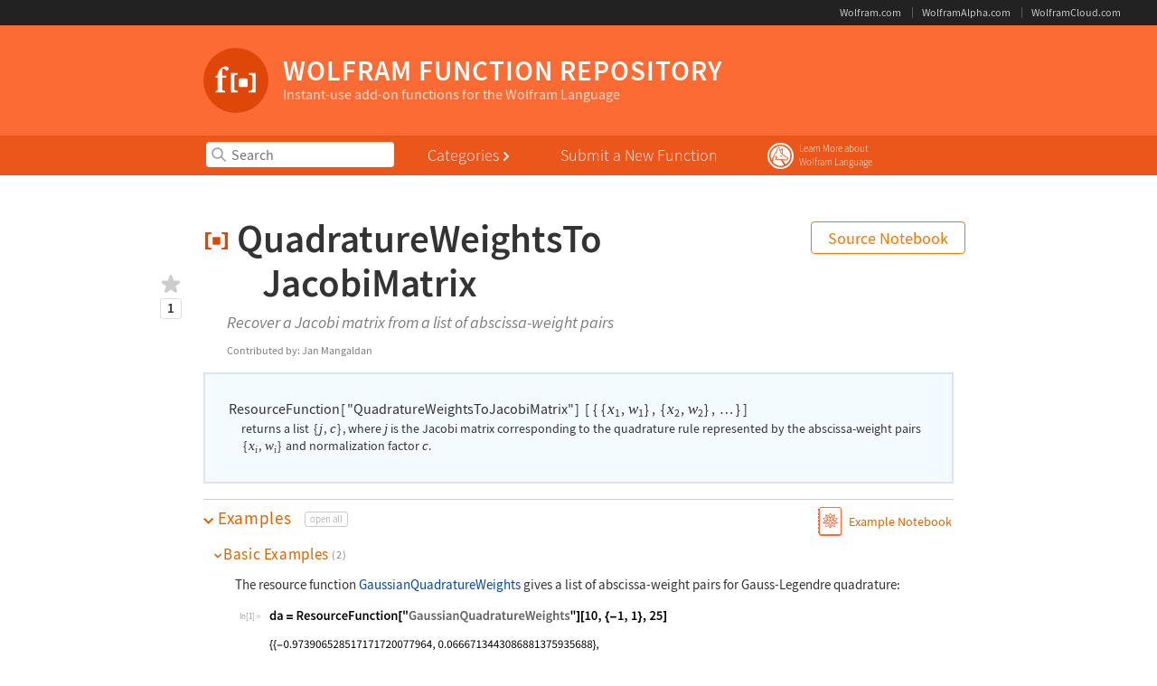

--- FILE ---
content_type: text/html;charset=utf-8
request_url: https://resources.wolframcloud.com/FunctionRepository/resources/QuadratureWeightsToJacobiMatrix/
body_size: 10886
content:
<!DOCTYPE html>
<html lang="en">
  <head>
    <meta charset="UTF-8" />
<meta http-equiv="X-UA-Compatible" content="IE=edge" />
<meta name="viewport" content="width=device-width, initial-scale=1" />
<meta name="ssi-loaded" content="true" />
<link rel="stylesheet" href="https://www.wolframcdn.com/fonts/source-sans-pro/1.0/global.css">
<link rel="stylesheet" href="https://www.wolframcloud.com//obj/resourcesystem/webresources/global-wolfram-skinny-2/1.2.0/main.css">

<script src="https://www.wolframcdn.com/consent/cookie-consent.js"></script>
<script>
!function(){if(/.*(__cookie_consent=(1|2)).*/i.test(document.cookie)){var e=function(){switch(!1){case-1===location.hostname.indexOf("devel"):return"//wal.devel.wolfram.com";case-1===location.hostname.indexOf("test"):return"//wal.test.wolfram.com";default:return"//wal.wolfram.com"}}();a=window,t=document,l="script",o=e,n="3.0.0",c="wal",a.WolframAnalyticsObject=c,a[c]=a[c]||function(){(a[c].q=a[c].q||[]).push(arguments)},a[c].q=a[c].q||[],a[c].t=1*new Date,a[c].d=o,a[c].v=n,r=t.createElement(l),w=t.getElementsByTagName(l)[0],r.async=1,r.src=o+"/js/"+n+"/wal.js",w.parentNode.insertBefore(r,w),wal("queue",!0),wal("batch",!0),wal("log","pageload"),wal("log","usermeta"),wal("batch",!1),wal("queue",!1);wal("addListener","click",{key:"walgc",levels:5,is:{el:["a","area","button"],attr:["data-walid"]},not:{attr:["data-walgcexclude"]},prop:["href"],attr:["data-walid"]})}var a,t,l,o,n,c,r,w}();
</script>

    <link rel="apple-touch-icon" sizes="180x180" href="https://www.wolframcloud.com/obj/resourcesystem/webresources/FunctionRepository/5.0.0/favicon/apple-touch-icon.png">
<link rel="icon" type="image/png" sizes="32x32" href="https://www.wolframcloud.com/obj/resourcesystem/webresources/FunctionRepository/5.0.0/favicon/favicon-32x32.png">
<link rel="icon" type="image/png" sizes="16x16" href="https://www.wolframcloud.com/obj/resourcesystem/webresources/FunctionRepository/5.0.0/favicon/favicon-16x16.png">
<link rel="manifest" href="https://www.wolframcloud.com/obj/resourcesystem/webresources/FunctionRepository/5.0.0/favicon/site.webmanifest">
<link rel="mask-icon" href="https://www.wolframcloud.com/obj/resourcesystem/webresources/FunctionRepository/5.0.0/favicon/safari-pinned-tab.svg" color="#5bbad5">
<link rel="shortcut icon" href="https://www.wolframcloud.com/obj/resourcesystem/webresources/FunctionRepository/5.0.0/favicon/favicon.ico">
<meta name="msapplication-TileColor" content="#fb723a">
<meta name="msapplication-config" content="https://www.wolframcloud.com/obj/resourcesystem/webresources/FunctionRepository/5.0.0/favicon/browserconfig.xml">
<meta name="theme-color" content="#e04502">
    <title>QuadratureWeightsToJacobiMatrix | Wolfram Function Repository</title>
    
      <meta
        name="description"
        content="Wolfram Language function: Recover a Jacobi matrix from a list of abscissa-weight pairs. Complete documentation and usage examples. Download an example notebook or open in the cloud."
      />
    
    
      <link rel="stylesheet" href="https://www.wolframcdn.com/css/normalize.css" />
    
      <link rel="stylesheet" href="https://www.wolframcloud.com/obj/resourcesystem/webresources/resourcesystem/5.0.0/shingle.css" />
    
      <link rel="stylesheet" href="https://www.wolframcloud.com/obj/resourcesystem/webresources/resourcesystem/5.0.0/header-and-results.css" />
    
      <link rel="stylesheet" href="https://www.wolframcloud.com/obj/resourcesystem/webresources/FunctionRepository/5.0.0/main.css" />
    

  </head>
  <body id="shingle">
    <header id="gws-header">
  <nav class="wrap">
    <ul>
      <li><a href="https://www.wolfram.com/" target="gws-header">Wolfram.com</a></li>
      <li><a href="https://www.wolframalpha.com/" target="gws-header">WolframAlpha.com</a></li>
      <li><a href="https://www.wolframcloud.com/" target="gws-header">WolframCloud.com</a></li>
    </ul>
  </nav>
</header>

    <header
  id="pac-common-header"
  class="container"
  data-disable-auth="true"
  data-publisher-ids-url="https://resources.wolframcloud.com/user/publishers"
>
  <div class="wrap">
    <div class="header-top">
      <a href="https://resources.wolframcloud.com/FunctionRepository/"
        ><div class="logo-frame"><svg
  xmlns="http://www.w3.org/2000/svg"
  class="logo"
  width="60"
  height="60"
  viewBox="0 0 60 60"
>
  <circle fill="#df4708" cx="30" cy="30" r="30"></circle>
  <path
    fill="#fff"
    d="M13.13 25.52v-.6a6.62 6.62 0 0 1 .39-2.05 8.56 8.56 0 0 1 2.75-3.97A7.13 7.13 0 0 1 20.2 17a3.81 3.81 0 0 1 2.68.94 1.39 1.39 0 0 1 .49 1.35 3.1 3.1 0 0 1-1.15 1.6.76.76 0 0 1-1.08-.03c-.83-.83-1.8-1.7-2.71-1.7-.6 0-.84.38-.98.94a22.56 22.56 0 0 0 0 4.66l.04.77h3.65c.14.38.04 1.5-.45 1.77h-3.2v9.96c0 2.1.24 2.23 2.6 2.47v1.3h-8.9v-1.3c1.77-.24 1.94-.38 1.94-2.47V27.3h-2.09l-.2-.41 1.04-1.36zM25.4 41.01v-17.8h6.37v1.4c-3.2.31-3.27.38-3.27 3.1v8.91c0 2.58.07 2.65 3.27 2.96v1.43zM32.77 35v-5.77a1.11 1.11 0 0 1 1.12-1.11h5.77a1.11 1.11 0 0 1 1.11 1.11V35a1.11 1.11 0 0 1-1.11 1.12h-5.77A1.11 1.11 0 0 1 32.77 35zM41.77 41.01v-1.43c3.14-.3 3.28-.38 3.28-3.1v-8.73c0-2.72-.14-2.79-3.28-3.1v-1.43h6.38v17.8z"
  ></path>
</svg>
</div
        >
        <div class="text">
          <h1 class="site-title">
            <span class="wordmark">Wolfram Function Repository</span
            >
          </h1>
          <p class="tagline">Instant-use add-on functions for the Wolfram Language</p
          ></div
      ></a>
    </div>
  </div>
  <nav id="pac-common-navigation">
    <h2 class="visuallyhidden">Primary Navigation</h2>
    <div class="wrap">
      <div class="section search-wrapper">
        
            <div
              id="react-autocomplete"
              data-action="https://resources.wolframcloud.com/FunctionRepository/search/"
              data-resources-base-url="https://resources.wolframcloud.com/FunctionRepository/resources/"
              data-autocomplete-json="https://resources.wolframcloud.com/FunctionRepository/autocomplete/allnames.json"
            >
              <form
                id="repo-header-search-form"
                role="search"
                action="https://resources.wolframcloud.com/FunctionRepository/search/"
                method="get"
              >
                <input
                  type="search"
                  name="i"
                  required="required"
                  placeholder="Search"
                />
              </form>
            </div>
          
      </div>
      <div class="section sorting-properties">
          <ul>
            <li>
                <button class="nav-button">
                  <span class="label">Categories</span
                  ><svg
                    class="arrow"
                    width="14"
                    height="14"
                    viewBox="0 0 14 14"
                    fill="none"
                    stroke="#fff"
                    stroke-width="2"
                    stroke-linecap="round"
                    stroke-linejoin="round"
                  >
                    <path class="arrow-down" d="M4,4l4,4l4-4" />
                    <path class="arrow-right" d="M6,2l4,4l-4,4" />
                  </svg>
                </button>
                <div class="dropdown closed">
                  <ul class="grid">
                    <li><a href="https://resources.wolframcloud.com/FunctionRepository/category/core-language-structure">Core Language & Structure</a></li
                    ><li><a href="https://resources.wolframcloud.com/FunctionRepository/category/data-manipulation-analysis">Data Manipulation & Analysis</a></li
                    ><li><a href="https://resources.wolframcloud.com/FunctionRepository/category/visualization-graphics">Visualization & Graphics</a></li
                    ><li><a href="https://resources.wolframcloud.com/FunctionRepository/category/machine-learning">Machine Learning</a></li
                    ><li><a href="https://resources.wolframcloud.com/FunctionRepository/category/symbolic-numeric-computation">Symbolic & Numeric Computation</a></li
                    ><li><a href="https://resources.wolframcloud.com/FunctionRepository/category/higher-mathematical-computation">Higher Mathematical Computation</a></li
                    ><li><a href="https://resources.wolframcloud.com/FunctionRepository/category/strings-text">Strings & Text</a></li
                    ><li><a href="https://resources.wolframcloud.com/FunctionRepository/category/graphs-networks">Graphs & Networks</a></li
                    ><li><a href="https://resources.wolframcloud.com/FunctionRepository/category/images">Images</a></li
                    ><li><a href="https://resources.wolframcloud.com/FunctionRepository/category/geometry">Geometry</a></li
                    ><li><a href="https://resources.wolframcloud.com/FunctionRepository/category/sound-video">Sound & Video</a></li
                    ><li><a href="https://resources.wolframcloud.com/FunctionRepository/category/knowledge-representation-natural-language">Knowledge Representation & Natural Language</a></li
                    ><li><a href="https://resources.wolframcloud.com/FunctionRepository/category/time-related-computation">Time-Related Computation</a></li
                    ><li><a href="https://resources.wolframcloud.com/FunctionRepository/category/geographic-data-computation">Geographic Data & Computation</a></li
                    ><li><a href="https://resources.wolframcloud.com/FunctionRepository/category/scientific-and-medical-data-computation">Scientific and Medical Data & Computation</a></li
                    ><li><a href="https://resources.wolframcloud.com/FunctionRepository/category/engineering-data-computation">Engineering Data & Computation</a></li
                    ><li><a href="https://resources.wolframcloud.com/FunctionRepository/category/financial-data-computation">Financial Data & Computation</a></li
                    ><li><a href="https://resources.wolframcloud.com/FunctionRepository/category/social-cultural-linguistic-data">Social, Cultural & Linguistic Data</a></li
                    ><li><a href="https://resources.wolframcloud.com/FunctionRepository/category/notebook-documents-presentation">Notebook Documents & Presentation</a></li
                    ><li><a href="https://resources.wolframcloud.com/FunctionRepository/category/user-interface-construction">User Interface Construction</a></li
                    ><li><a href="https://resources.wolframcloud.com/FunctionRepository/category/system-operation-setup">System Operation & Setup</a></li
                    ><li><a href="https://resources.wolframcloud.com/FunctionRepository/category/external-interfaces-connections">External Interfaces & Connections</a></li
                    ><li><a href="https://resources.wolframcloud.com/FunctionRepository/category/cloud-deployment">Cloud & Deployment</a></li
                    ><li><a href="https://resources.wolframcloud.com/FunctionRepository/category/repository-tools">Repository Tools</a></li
                    ><li><a href="https://resources.wolframcloud.com/FunctionRepository/category/programming-utilities">Programming Utilities</a></li
                    ><li><a href="https://resources.wolframcloud.com/FunctionRepository/category/just-for-fun">Just For Fun</a></li
                    ><li><a href="https://resources.wolframcloud.com/FunctionRepository/category/wolfram-physics-project">Wolfram Physics Project</a></li
                    >
                  </ul>
                  <div class="other-nav-pages">
                      <ul class="grid">
                        <li><a href="https://resources.wolframcloud.com/FunctionRepository/random"><span class="icon"><svg xmlns="http://www.w3.org/2000/svg" viewBox="0 0 70 70"><g><path d="M54 14v6H44c-3.08 0-5.41 2.19-7.55 4.8-1.54 1.86-3.01 4.1-4.46 6.4a63.36 63.36 0 0 0-4.45-6.4C25.4 22.18 23.08 20 20 20H7a1 2 0 0 0-1 2 1 2 0 0 0 1 2h13c.91 0 2.58 1.06 4.45 3.33A74.99 74.99 0 0 1 29.64 35a74.99 74.99 0 0 1-5.2 7.67C22.59 44.94 20.92 46 20 46H7a1 2 0 0 0-1 2 1 2 0 0 0 1 2h13c3.08 0 5.4-2.19 7.54-4.8 1.53-1.86 3-4.1 4.45-6.4a63.04 63.04 0 0 0 4.46 6.4C38.59 47.82 40.92 50 44 50h10v6l10-8-10-8v6H44c-.92 0-2.6-1.06-4.46-3.33a74.49 74.49 0 0 1-5.2-7.67 74.49 74.49 0 0 1 5.2-7.67C41.4 25.06 43.08 24 44 24h10v6l10-8-10-8z"></path></g></svg></span>
Random Function</a></li
                        ><li><a href="https://resources.wolframcloud.com/FunctionRepository/recent"><span class="icon"><svg xmlns="http://www.w3.org/2000/svg" viewBox="0 0 30 30"><g><path d="M15 1l-2.9 3.18L8 2.88l-.92 4.2-4.2.92 1.3 4.1L1 15l3.18 2.9-1.3 4.1 4.2.92.92 4.2 4.1-1.3L15 29l2.9-3.18 4.1 1.3.92-4.2 4.2-.92-1.3-4.1L29 15l-.6-.55-2.58-2.35 1.3-4.1-4.2-.92-.92-4.2-4.1 1.3zm0 2.23l2.44 2.67 3.45-1.1.77 3.54 3.54.77-1.1 3.45L26.77 15l-2.67 2.44 1.1 3.45-3.54.77-.77 3.54-3.45-1.1L15 26.77l-2.44-2.67-3.45 1.1-.77-3.54-3.54-.77 1.1-3.45L3.23 15l2.67-2.44-1.1-3.45 3.54-.77.77-3.54 3.45 1.1z"></path><text x="50%" y="52.5%" dominant-baseline="middle" text-anchor="middle" transform="rotate(-15 15 15)" font-size="6" font-family="sans-serif" font-weight="bold">NEW</text></g></svg></span>
Recent Functions</a></li
                        ><li><a href="https://resources.wolframcloud.com/FunctionRepository/all"><span class="icon"><svg xmlns="http://www.w3.org/2000/svg" viewBox="0 0 28 28"><g><path d="M5 9h3V6H5zm6 0h12V6H11zm-6 6h3v-3H5zm6 0h12v-3H11zm-6 6h3v-3H5zm6 0h12v-3H11z"></path></g></svg></span>
Alphabetical List</a></li
                        >
                      </ul></div
                  >
                </div></li
            >
          </ul></div><div class="section more-links">
          <ul>
            <li><a href="https://resources.wolframcloud.com/FunctionRepository/Unnamed-Function.nb">Submit a New Function</a></li
            >
          </ul></div><div class="section learn-more-about-wl">
          <ul>
            <li class="learn-more-about-wl-frame">
              <a
                class="learn-more-about-wl-button"
                href="https://www.wolfram.com/language/"
                ><svg viewBox="0 0 124 31">
                  <path
                    d="M15.5 1a14.5 14.5 0 1 1 0 29 14.5 14.5 0 0 1 0-29Zm0 2a12.5 12.5 0 1 0 0 25 12.5 12.5 0 0 0 0-25Zm1.8 5.4v4.3l-1.5-1.1-.3-1.5 1.8-1.7ZM5.6 20.3a11 11 0 1 1 15.7 4.5l-3.7-4.7 3 .4h2l2-2.5s-5-3-6.6-4.8a46 46 0 0 0-.2-6.6l-2.6 2.6-1.3-4a13.5 13.5 0 0 0-3.7 6c-2 2.3-3.4 6-4.6 9.1Zm13.8 5.5a11 11 0 0 1-12.6-3.6c.9-4 2-8.7 4-10.1.9-1.7 1.2-4.2 3-5.5.4 1.3 1 4 1.5 5.3 2 2.1 5.2 4.7 7.3 5.7.2.1.5 1 .5 1l-.9 1-9-.8-2.4.1c.4-1 1.4-2 1.4-2s-1-.5-1.6-.6l.8-1.1c-.2 0-2 .9-2.2 1.6l1.5.5s-1 1-1.2 2.6c0 0 3-.4 5-.1h1.3l3.6 6Zm-4-10.8c-.2.3-.3.5-.3.8.5 0 1 .1 1.6.5l1.2-.4c-.7-.5-1.5-1-2.6-.9Z"
                  ></path>
                  <text
                    font-family="Source Sans Pro, system-ui, sans-serif"
                    font-size="11"
                  >
                    <tspan x="36" y="11">Learn More about</tspan>
                    <tspan x="36" y="26">Wolfram Language</tspan>
                  </text>
                </svg></a
              >
            </li>
          </ul>
        </div>
    </div>
  </nav>
</header>

    <main class="shingle-content">
      
      
      <div id="page-title-frame">
        <div class="wrap">
          <div class="page-title">
            <p id="resource-tag"><span class="text">Function Repository</span><span class="visuallyhidden"> Resource:</span></p>
            <h1>
              <span class="fr_c2c function-name">
                <svg
                  class="title-icon"
                  xmlns="http://www.w3.org/2000/svg"
                  width="25"
                  height="20"
                  viewBox="0 0 25 20"
                >
                  <g fill="#DF4708">
                    <path
                      d="M1 1h6.5v1.5S4 2.5 4 4v11.9c0 1.6 3.5 1.6 3.5 1.6V19H1V1zM24 1h-6.5v1.5S21 2.5 21 4v11.9c0 1.6-3.5 1.6-3.5 1.6V19H24V1z"
                    />
                    <rect x="8.5" y="6" width="8" height="8" rx="1" ry="1" />
                  </g></svg
                >&#x2009;<span class="text"
                  >QuadratureWeightsTo<wbr/>JacobiMatrix
                </span>
              </span>
              <!-- FN_VERSION_TITLE_SECTION_START -->
              
              
              <!-- FN_VERSION_TITLE_SECTION_END -->
            </h1>
          </div>
          
            <p id="source-notebook-frame">
              <a href="https://www.wolframcloud.com/download/daef9c63-c9f9-4e8f-ad8c-80efa61e7c25?extension=always&filename=QuadratureWeightsToJacobiMatrix-1-0-0-definition">
                Source Notebook
              </a>
            </p>
          
        </div>
      </div>
      <div class="wrap">
        <div class="function-details">
          
            <p class="lead">Recover a Jacobi matrix from a list of abscissa-weight pairs</p>
          
          
            <div class="contributed-by mobile">
              <span class="line small">Contributed by:</span>
              <span class="line name">
                Jan Mangaldan
              </span>
            </div>
          
          
            <div
              id="rate-as-good-frame"
              data-get-count-api="https://www.wolframcloud.com/obj/resourcesystem/api/1.0/CheckRecommendation?UUID=683cd085-752a-4fb3-bb99-acde9ff26e58"
              data-update-count-api="https://www.wolframcloud.com/obj/resourcesystem/api/1.0/Recommend?UUID=683cd085-752a-4fb3-bb99-acde9ff26e58"
            ></div>
          
          
        </div>
        
          <div class='documentation-notebook'><div class='functionIntroWrap'><table class='grid'><tr><td /><td><div class='functionIntro'><p class='code'><span class='resourceFunctionHandle'><span class='stylebox'>ResourceFunction</span><span class='charRawLeftBracket'>[</span><span class='resourceFunctionName'>&quot;QuadratureWeightsToJacobiMatrix&quot;</span><span class='charRawRightBracket'>]</span></span><span class='charRawLeftBracket'>[</span><span class='charRawLeftBrace'>{</span><span class='charRawLeftBrace'>{</span><i class='ti'>x</i><sub><span class='tr'>1</span></sub><span class='charRawComma'>,</span><i class='ti'>w</i><sub><span class='tr'>1</span></sub><span class='charRawRightBrace'>}</span><span class='charRawComma'>,</span><span class='charRawLeftBrace'>{</span><i class='ti'>x</i><sub><span class='tr'>2</span></sub><span class='charRawComma'>,</span><i class='ti'>w</i><sub><span class='tr'>2</span></sub><span class='charRawRightBrace'>}</span><span class='charRawComma'>,</span><span class='tr'><span class='charEllipsis'>&#8230;</span></span><span class='charRawRightBrace'>}</span><span class='charRawRightBracket'>]</span></p>
  <p class='code-description'>returns a list <span class='inline-formula'><span class='charRawLeftBrace'>{</span><i class='ti'>j</i><span class='charRawComma'>,</span><i class='ti'>c</i><span class='charRawRightBrace'>}</span></span>, where <span class='inline-formula'><i class='ti'>j</i></span> is the Jacobi matrix corresponding to the quadrature rule represented by the abscissa-weight pairs <span class='inline-formula'><span class='charRawLeftBrace'>{</span><i class='ti'>x</i><sub><i class='ti'>i</i></sub><span class='charRawComma'>,</span><i class='ti'>w</i><sub><i class='ti'>i</i></sub><span class='charRawRightBrace'>}</span></span> and normalization factor <span class='inline-formula'><i class='ti'>c</i></span>.</p></div></td></tr></table></div></div>
        
        <div class="col main">
          <div
            class="nb-collapse label example-heading"
            role="button"
            tabindex="0"
            data-toggle="collapse"
            data-target="#nbCollapseExampleNotebook"
            aria-expanded="true"
            aria-controls="nbCollapseExampleNotebook"
          >
            <h2 id="Examples">Examples</h2>
            <span id="open-close-all-examples"></span>
          </div>
          
            <div id="example-notebook-buttons" class="notebook-dropdown frame">
              <button class="notebook-dropdown toggle collapsed" data-toggle="collapse" data-target="#example-notebook-list"
                aria-controls="example-notebook-list">
                <svg xmlns="http://www.w3.org/2000/svg" class="notebook-download" width="26" height="32" viewBox="0 0 26 32" role="presentation">
                  <path class="fill" fill="#fc6b34" d="M3.5 0C2.3 0 1.27.86 1.04 2H0v3h1v1H0v3h1v1H0v3h1v1H0v3h1v1H0v3h1v1H0v3h1v1H0v3h1v.5C1 30.9 2.12 32 3.5 32h20c1.4 0 2.5-1.1 2.5-2.5v-27C26 1.1 24.88 0 23.5 0h-20zm0 .98h20c.85 0 1.52.67 1.52 1.5v26.03c0 .85-.67 1.52-1.5 1.52H3.48c-.85 0-1.52-.67-1.52-1.5V2.48c0-.85.67-1.52 1.5-1.52zM19.54 15.15L22 12.4l-3.6-.77.36-3.64-3.4 1.46L13.5 6.3l-1.87 3.16L8.25 8l.37 3.63L5 12.4l2.46 2.75L5 17.88l3.6.78-.36 3.65 3.4-1.47L13.5 24l1.87-3.16 3.38 1.47-.37-3.64L22 17.9zm.65 1.77l-1.66-.56-1.12-1.45 1.44.55zm-5.3 3.38l-1.02 1.73v-1.8l1.06-1.53zm-2.42-8.95l-1.75-.6-1-1.36 1.83.8zm2.96-1.16l1.84-.8-1 1.34-1.76.6zm2.23 1.58l-.9 1.25.06-1.88 1.04-1.4zM13.5 19.5l-1.36-1.95 1.36-1.83 1.36 1.83zm-2.56-5.6l-.07-2.37 2.27.8v2.32zm2.94-1.57l2.26-.8-.06 2.38-2.2.75v-2.32zm-4.55-.55l-.2-2.02 1.04 1.4.05 1.87zm3.6 3.53l-1.36 1.84-2.3-.68 1.46-1.9zm-.85 3.4l1.06 1.53v1.8l-1.02-1.73zm2-3.4l2.2-.73 1.46 1.9-2.3.67zm6.6-2.46l-1.7 1.9-2.03-.74 1.2-1.7zM13.5 7.67l1.3 2.2-1.3 1.65-1.3-1.65zm-7.18 5.17l2.52-.55 1.2 1.7-2 .74zm1.82 2.6l1.44-.53-1.12 1.46-1.65.56zM6.96 17.6l1.7-.58 1.85.53-1.53.48zm2.36 1.05l2.05-.64.05 2.17-2.36 1.02zm6.26 1.52l.05-2.16 2.05.65.26 2.54zm2.44-2.14l-1.53-.48 1.82-.53 1.72.58z" />
                </svg>
                <span class="text">Example Notebook</span>
              </button>
              <div id="example-notebook-list" class="collapse">
                <ul class="notebook-dropdown list">
                  
                    <li><a href="https://www.wolframcloud.com/env/8573e860-2dbe-41cd-8011-d739bcd197ee?src=CloudBasicCopiedContent#sidebar=basic-notebook-links">Open in Cloud</a></li>
                  
                  
                    <li><a href="https://www.wolframcloud.com/download/8573e860-2dbe-41cd-8011-d739bcd197ee?extension=always&filename=QuadratureWeightsToJacobiMatrix-1-0-0-examples">Download Notebook</a></li>
                  
                </ul>
              </div>
            </div>
          
          <div
            id="nbCollapseExampleNotebook"
            class="nb-collapse content collapse in"
            aria-expanded="true"
          >
            <!-- RS_SHINGLE_EXAMPLE_SECTION_START -->
            
            
            
            <div class='example-notebook'><div class='subsection cell-group'><h3>Basic Examples&#160;<span class='total-examples'>(2)</span>&#160;</h3><p class='example-text'>The resource function <a href='https://resources.wolframcloud.com/FunctionRepository/resources/GaussianQuadratureWeights/'>GaussianQuadratureWeights</a> gives a list of abscissa-weight pairs for Gauss-Legendre quadrature:</p><div class='example-frame'><table class='example input'><tr><td class='in-out'>In[1]:=</td><td><div class='img-frame'><img src='https://www.wolframcloud.com/obj/resourcesystem/images/683/683cd085-752a-4fb3-bb99-acde9ff26e58/4b68c3c87e284dd6.png' alt='da = ResourceFunction[&quot;GaussianQuadratureWeights&quot;][10, {-1, 1}, 25]' width='440' height='19' style='width: 27.5000em; height: 1.1875em;' /></div></td></tr></table><table class='example output'><tr><td class='in-out'>Out[1]=</td><td><div class='img-frame'><img src='https://www.wolframcloud.com/obj/resourcesystem/images/683/683cd085-752a-4fb3-bb99-acde9ff26e58/259334270debdea4.png' width='372' height='211' style='width: 23.2500em; height: 13.1875em;' /></div></td></tr></table></div><p class='example-text'>Recover the corresponding Jacobi matrix and normalization factor:</p><div class='example-frame'><table class='example input'><tr><td class='in-out'>In[2]:=</td><td><div class='img-frame'><img src='https://www.wolframcloud.com/obj/resourcesystem/images/683/683cd085-752a-4fb3-bb99-acde9ff26e58/37973a0a58564b3b.png' alt='ResourceFunction[&quot;QuadratureWeightsToJacobiMatrix&quot;][da]' width='266' height='23' style='width: 16.6250em; height: 1.4375em;' /></div></td></tr></table><table class='example output'><tr><td class='in-out'>Out[2]=</td><td><div class='img-frame'><img src='https://www.wolframcloud.com/obj/resourcesystem/images/683/683cd085-752a-4fb3-bb99-acde9ff26e58/3dd3853bfd4287d3.png' width='426' height='43' style='width: 26.6250em; height: 2.6875em;' /></div></td></tr></table></div></div><div class='subsection cell-group'><h3>Scope&#160;<span class='total-examples'>(4)</span>&#160;</h3><p class='example-text'>Use the resource function <a href='https://resources.wolframcloud.com/FunctionRepository/resources/GeneralizedGaussianQuadratureWeights'>GeneralizedGaussianQuadratureWeights</a> to generate a Gauss-Laguerre quadrature rule:</p><div class='example-frame'><table class='example input'><tr><td class='in-out'>In[3]:=</td><td><div class='img-frame'><img src='https://www.wolframcloud.com/obj/resourcesystem/images/683/683cd085-752a-4fb3-bb99-acde9ff26e58/47db5259cf9faf2f.png' alt='da = ResourceFunction[&quot;GeneralizedGaussianQuadratureWeights&quot;][
  10, {&quot;Laguerre&quot;, -1/2}, 25]' width='593' height='19' style='width: 37.0625em; height: 1.1875em;' /></div></td></tr></table><table class='example output'><tr><td class='in-out'>Out[3]=</td><td><div class='img-frame'><img src='https://www.wolframcloud.com/obj/resourcesystem/images/683/683cd085-752a-4fb3-bb99-acde9ff26e58/3679eea1596add69.png' width='397' height='214' style='width: 24.8125em; height: 13.3750em;' /></div></td></tr></table></div><p class='example-text'>Recover the Jacobi matrix and normalization factor from the quadrature data:</p><div class='example-frame'><table class='example input'><tr><td class='in-out'>In[4]:=</td><td><div class='img-frame'><img src='https://www.wolframcloud.com/obj/resourcesystem/images/683/683cd085-752a-4fb3-bb99-acde9ff26e58/35907d1b826333c6.png' alt='{jac, nrm} = ResourceFunction[&quot;QuadratureWeightsToJacobiMatrix&quot;][da]' width='342' height='23' style='width: 21.3750em; height: 1.4375em;' /></div></td></tr></table><table class='example output'><tr><td class='in-out'>Out[4]=</td><td><div class='img-frame'><img src='https://www.wolframcloud.com/obj/resourcesystem/images/683/683cd085-752a-4fb3-bb99-acde9ff26e58/7b4217bed2d470fa.png' width='432' height='43' style='width: 27.0000em; height: 2.6875em;' /></div></td></tr></table></div><p class='example-text'>Compare the recovered Jacobi matrix with the result of the resource function <a href='https://resources.wolframcloud.com/FunctionRepository/resources/JacobiMatrix'>JacobiMatrix</a>:</p><div class='example-frame'><table class='example input'><tr><td class='in-out'>In[5]:=</td><td><div class='img-frame'><img src='https://www.wolframcloud.com/obj/resourcesystem/images/683/683cd085-752a-4fb3-bb99-acde9ff26e58/052ad8de5f84bfa4.png' alt='Norm[jac - ResourceFunction[
ResourceObject[&lt;|&quot;Name&quot; -&gt; &quot;JacobiMatrix&quot;, &quot;ShortName&quot; -&gt; &quot;JacobiMatrix&quot;, &quot;UUID&quot; -&gt; &quot;4c9b41c3-b03b-4570-89e0-89ad1ebadf23&quot;, &quot;ResourceType&quot; -&gt; &quot;Function&quot;, &quot;Version&quot; -&gt; &quot;1.0.0&quot;, &quot;Description&quot; -&gt; &quot;Generate the Jacobi matrix corresponding to an orthogonal polynomial&quot;, &quot;RepositoryLocation&quot; -&gt; URL[
       &quot;https://www.wolframcloud.com/obj/resourcesystem/api/1.0&quot;], &quot;SymbolName&quot; -&gt; &quot;FunctionRepository`$aad0ba1790aa4747aabab033069bbc7a`JacobiMatrix&quot;, &quot;FunctionLocation&quot; -&gt; CloudObject[
       &quot;https://www.wolframcloud.com/obj/baa057de-bffc-4f0c-a440-165fb40136e8&quot;]|&gt;, {ResourceSystemBase -&gt; &quot;https://www.wolframcloud.com/obj/resourcesystem/api/1.0&quot;}]][10, {&quot;Laguerre&quot;, -1/2}], \[Infinity]]' width='359' height='25' style='width: 22.4375em; height: 1.5625em;' /></div></td></tr></table><table class='example output'><tr><td class='in-out'>Out[5]=</td><td><div class='img-frame'><img src='https://www.wolframcloud.com/obj/resourcesystem/images/683/683cd085-752a-4fb3-bb99-acde9ff26e58/7b675b863442815e.png' width='47' height='17' style='width: 2.9375em; height: 1.0625em;' /></div></td></tr></table></div><p class='example-text'>The normalization factor is equal to the sum of the weights:</p><div class='example-frame'><table class='example input'><tr><td class='in-out'>In[6]:=</td><td><div class='img-frame'><img src='https://www.wolframcloud.com/obj/resourcesystem/images/683/683cd085-752a-4fb3-bb99-acde9ff26e58/33cbcd8bcaaaa149.png' alt='nrm - Total[da[[All, 2]]]' width='141' height='19' style='width: 8.8125em; height: 1.1875em;' /></div></td></tr></table><table class='example output'><tr><td class='in-out'>Out[6]=</td><td><div class='img-frame'><img src='https://www.wolframcloud.com/obj/resourcesystem/images/683/683cd085-752a-4fb3-bb99-acde9ff26e58/70e5a9bb28a56761.png' width='47' height='17' style='width: 2.9375em; height: 1.0625em;' /></div></td></tr></table></div></div><div class='subsection cell-group'><h3>Applications&#160;<span class='total-examples'>(2)</span>&#160;</h3><p class='example-text'><span class='inline-formula'><span class='inlineResourceFunction'>QuadratureWeightsToJacobiMatrix</span></span> can be used even on non-Gaussian quadrature rules. Build a Jacobi matrix from a Newton-Cotes rule:</p><div class='example-frame'><table class='example input'><tr><td class='in-out'>In[7]:=</td><td><div class='img-frame'><img src='https://www.wolframcloud.com/obj/resourcesystem/images/683/683cd085-752a-4fb3-bb99-acde9ff26e58/156a168751843ac8.png' alt='{jac, nrm} = ResourceFunction[&quot;QuadratureWeightsToJacobiMatrix&quot;][
  N[ResourceFunction[&quot;NewtonCotesWeights&quot;][10, -1, 1, &quot;QuadratureType&quot; -&gt; Open]]]' width='556' height='46' style='width: 34.7500em; height: 2.8750em;' /></div></td></tr></table><table class='example output'><tr><td class='in-out'>Out[7]=</td><td><div class='img-frame'><img src='https://www.wolframcloud.com/obj/resourcesystem/images/683/683cd085-752a-4fb3-bb99-acde9ff26e58/1e80bfb74b513d9a.png' width='277' height='43' style='width: 17.3125em; height: 2.6875em;' /></div></td></tr></table></div><p class='example-text'>The resulting Jacobi matrix is unsymmetric because some the weights of the quadrature rule are negative:</p><div class='example-frame'><table class='example input'><tr><td class='in-out'>In[8]:=</td><td><div class='img-frame'><img src='https://www.wolframcloud.com/obj/resourcesystem/images/683/683cd085-752a-4fb3-bb99-acde9ff26e58/0d54a99c9da7082a.png' alt='MatrixPlot[jac]' width='92' height='19' style='width: 5.7500em; height: 1.1875em;' /></div></td></tr></table><table class='example output'><tr><td class='in-out'>Out[8]=</td><td><div class='img-frame'><img src='https://www.wolframcloud.com/obj/resourcesystem/images/683/683cd085-752a-4fb3-bb99-acde9ff26e58/22978ca3cede5b56.png' width='360' height='359' style='width: 22.5000em; height: 22.4375em;' /></div></td></tr></table></div><hr class='example-delimiter' /><p class='example-text'>A Clenshaw-Curtis rule whose weights are all positive will yield a symmetric Jacobi matrix:</p><div class='example-frame'><table class='example input'><tr><td class='in-out'>In[9]:=</td><td><div class='img-frame'><img src='https://www.wolframcloud.com/obj/resourcesystem/images/683/683cd085-752a-4fb3-bb99-acde9ff26e58/70ccd3899e7c9ab6.png' alt='{jac, nrm} = ResourceFunction[&quot;QuadratureWeightsToJacobiMatrix&quot;][
  N[ResourceFunction[&quot;ClenshawCurtisQuadratureWeights&quot;][10, {-1, 1}]]]' width='477' height='46' style='width: 29.8125em; height: 2.8750em;' /></div></td></tr></table><table class='example output'><tr><td class='in-out'>Out[9]=</td><td><div class='img-frame'><img src='https://www.wolframcloud.com/obj/resourcesystem/images/683/683cd085-752a-4fb3-bb99-acde9ff26e58/5c2d4d0ed6852648.png' width='277' height='43' style='width: 17.3125em; height: 2.6875em;' /></div></td></tr></table></div><div class='example-frame'><table class='example input'><tr><td class='in-out'>In[10]:=</td><td><div class='img-frame'><img src='https://www.wolframcloud.com/obj/resourcesystem/images/683/683cd085-752a-4fb3-bb99-acde9ff26e58/484ad0f9d44b0711.png' alt='MatrixPlot[jac]' width='92' height='19' style='width: 5.7500em; height: 1.1875em;' /></div></td></tr></table><table class='example output'><tr><td class='in-out'>Out[10]=</td><td><div class='img-frame'><img src='https://www.wolframcloud.com/obj/resourcesystem/images/683/683cd085-752a-4fb3-bb99-acde9ff26e58/1cfc86b3379bb98b.png' width='360' height='359' style='width: 22.5000em; height: 22.4375em;' /></div></td></tr></table></div></div></div>
            
            
            
            <!-- RS_SHINGLE_EXAMPLE_SECTION_END -->
          </div>
          
          
          
          
          <!-- RS_VERSION_HISTORY_SECTION_START -->
          
            <h2 id="Version-History">Version History</h2>
            <ul id="shingleVersionHistory" class="bullet-list version-history">
              
                <li
                  ><span class="name">1.0.0</span>
                  
                    <span class="version-property date">
                      &ndash; 06 April 2021
                    </span>
                  
                  
                  
                </li>
              
            </ul>
          
          <!-- RS_VERSION_HISTORY_SECTION_END -->
          
            <!-- RS_SHINGLE_HISTORY_SECTION_START -->
          
            <!-- RS_SHINGLE_HISTORY_SECTION_END -->
          
            <h2 id="Source-Metadata">Source Metadata</h2>
            <ul class="source-metadata">
              
              
              
              
              
              
              
              
              
              
              
                <li>Citation: <div class="property"><ul><li>Gates, K., Gragg, W. B., "Notes on TQR algorithms." Journal of Computational and Applied Mathematics, vol. 86, no. 1, 195&ndash;203, 1997. DOI:&NonBreakingSpace;10.1016/S0377-0427(97)00155-6</li><li>Gragg, W. B., Harrod, W. J., "The numerically stable reconstruction of Jacobi matrices from spectral data." Numerische Mathematik, vol. 44, 317&ndash;335, 1984. DOI:&NonBreakingSpace;10.1007/BF01405565</li></ul></div></li>
                            
            </ul>
          
          
            <h2 id="See-Also">Related Resources</h2>
            <ul class="bullet-list inline related-resources">
              
                <li><a href="https://resources.wolframcloud.com/FunctionRepository/resources/47409d50-f09b-4d7e-ba1d-06248a811cb8/">GaussianQuadratureMatrix</a></li>
              
                <li><a href="https://resources.wolframcloud.com/FunctionRepository/resources/a586a1c2-052f-4f50-9957-aa8f02193681/">GaussianQuadratureWeights</a></li>
              
                <li><a href="https://resources.wolframcloud.com/FunctionRepository/resources/4c9b41c3-b03b-4570-89e0-89ad1ebadf23/">JacobiMatrix</a></li>
              
                <li><a href="https://resources.wolframcloud.com/FunctionRepository/resources/486c8f50-553b-4a79-a582-23d93d67ab4c/">GeneralizedGaussianQuadratureWeights</a></li>
              
            </ul>
          
          
            <h2 id="Related-Symbols">Related Symbols</h2>
            <ul class="bullet-list inline related-symbols">
              
                <li><a href="https://reference.wolfram.com/language/ref/Eigenvalues.html">Eigenvalues</a></li>
              
                <li><a href="https://reference.wolfram.com/language/ref/NIntegrate.html">NIntegrate</a></li>
              
            </ul>
          
          
          
            
            <div class="author-notes">
              <div class='documentation-notebook'><div class='minimized-notebook-view'><div class='section cell-group'><h2>Author Notes</h2><p class='example-text' id='301007987'>This function incorporates a modification of the RKPW algorithm in the Gragg-Harrod paper that was suggested in the Gates-Gragg paper.</p></div></div></div>
            </div>
          
          
          <h2 class="visuallyhidden" id="License-Information">License Information</h2>
          <div id="cc-license-frame">
            <p>
              <span class="visuallyhidden">This work is licensed under a </span
              ><a
                rel="license"
                title="This work is licensed under a Creative Commons Attribution 4.0 International License"
                href="http://creativecommons.org/licenses/by/4.0/"
              >
                <svg xmlns="http://www.w3.org/2000/svg" viewBox="5.5 -3.5 64 64">
                  <path
                    d="M37.44-3.5c8.95 0 16.57 3.13 22.86 9.37 3 3.01 5.3 6.45 6.86 10.32A32.58 32.58 0 0 1 69.5 28.5c0 4.38-.77 8.49-2.32 12.31a29.38 29.38 0 0 1-6.82 10.15 32.89 32.89 0 0 1-10.63 7.08 31.86 31.86 0 0 1-24.43.03 32.19 32.19 0 0 1-10.4-7.03A31.39 31.39 0 0 1 5.5 28.5c0-4.23.8-8.3 2.43-12.2 1.62-3.9 3.97-7.4 7.06-10.49C21.07-.39 28.56-3.5 37.44-3.5zm.12 5.77c-7.32 0-13.47 2.56-18.46 7.66a27.51 27.51 0 0 0-5.8 8.6 25.2 25.2 0 0 0-2.03 9.97c0 3.43.68 6.73 2.03 9.91a26.5 26.5 0 0 0 5.8 8.52c2.51 2.5 5.35 4.4 8.51 5.71a25.83 25.83 0 0 0 19.92-.03 27.64 27.64 0 0 0 8.71-5.76c5-4.88 7.49-11 7.49-18.35 0-3.54-.65-6.9-1.95-10.06A25.59 25.59 0 0 0 56.13 10a25.32 25.32 0 0 0-18.57-7.72zm-.4 20.92l-4.3 2.23a4.4 4.4 0 0 0-1.68-2 3.8 3.8 0 0 0-1.85-.58c-2.86 0-4.29 1.89-4.29 5.66 0 1.72.36 3.09 1.08 4.11a3.66 3.66 0 0 0 3.2 1.55c1.87 0 3.19-.92 3.95-2.74l3.94 2a9.4 9.4 0 0 1-8.4 5.02c-2.85 0-5.16-.87-6.91-2.62-1.75-1.76-2.63-4.2-2.63-7.32 0-3.05.89-5.46 2.66-7.25a9.05 9.05 0 0 1 6.71-2.69c3.96 0 6.8 1.54 8.52 4.63zm18.45 0l-4.23 2.23a4.4 4.4 0 0 0-1.68-2 3.89 3.89 0 0 0-1.92-.58c-2.85 0-4.28 1.89-4.28 5.66 0 1.72.36 3.09 1.08 4.11a3.66 3.66 0 0 0 3.2 1.55c1.87 0 3.18-.92 3.94-2.74l4 2a9.82 9.82 0 0 1-3.54 3.68 9.23 9.23 0 0 1-4.85 1.34c-2.9 0-5.21-.87-6.94-2.62-1.74-1.76-2.6-4.2-2.6-7.32 0-3.05.88-5.46 2.65-7.25a9.05 9.05 0 0 1 6.72-2.69c3.96 0 6.78 1.54 8.45 4.63z"
                  />
                </svg>
                <svg xmlns="http://www.w3.org/2000/svg" viewBox="5.5 -3.5 64 64">
                  <path
                    d="M37.44-3.5c9 0 16.57 3.08 22.75 9.26 6.2 6.2 9.31 13.79 9.31 22.74 0 9-3.05 16.48-9.14 22.46-6.48 6.36-14.12 9.54-22.92 9.54-8.65 0-16.15-3.14-22.51-9.43C8.64 44.78 5.5 37.27 5.5 28.5c0-8.76 3.14-16.34 9.43-22.74C21.1-.41 28.6-3.5 37.44-3.5zm.12 5.77A24.92 24.92 0 0 0 19.1 9.93c-5.22 5.33-7.83 11.52-7.83 18.57 0 7.09 2.6 13.22 7.77 18.4 5.18 5.18 11.35 7.77 18.52 7.77 7.12 0 13.33-2.6 18.62-7.83C61.21 42 63.73 35.9 63.73 28.5a25.3 25.3 0 0 0-7.66-18.57 25.22 25.22 0 0 0-18.51-7.66zm8.57 18.29v13.08h-3.66v15.54h-9.94V33.64h-3.66V20.56c0-.58.2-1.06.6-1.46a2 2 0 0 1 1.46-.6h13.14c.54 0 1.01.2 1.43.6.42.4.63.89.63 1.46zm-13.09-8.23c0-3 1.49-4.51 4.46-4.51s4.46 1.5 4.46 4.5c0 2.98-1.49 4.47-4.46 4.47s-4.46-1.49-4.46-4.46z"
                  />
                </svg>
                <span class="visuallyhidden"
                  >Creative Commons Attribution 4.0 International License</span
                >
              </a>
            </p>
          </div>
          <footer id="bottom">
            <ul>
              <li class="feedback">
                <a href="https://resources.wolframcloud.com/FunctionRepository/feedback-form#QuadratureWeightsToJacobiMatrix">
                  <svg viewBox="0 0 44 32">
                    <path d="M19 .5A6.5 6.5 0 0 0 12.5 7v4.5H.46l12.04 8.75V25a6.5 6.5 0 0 0 6.5 6.5h18a6.5 6.5 0 0 0 6.5-6.5V7A6.5 6.5 0 0 0 37 .5zm0 1h18A5.5 5.5 0 0 1 42.5 7v18a5.5 5.5 0 0 1-5.5 5.5H19a5.5 5.5 0 0 1-5.5-5.5v-5.25L3.54 12.5h9.96V7A5.5 5.5 0 0 1 19 1.5z" />
                    <path d="M18 6h20v4H18zM18 14h20v4H18zM18 22h10v4H18z" />
                  </svg><span class="text">Send a message about this function</span>
                </a>
              </li>
              <li class="community">
                <a href="https://community.wolfram.com/content?curTag=wolfram%20function%20repository">
                  <svg xmlns="http://www.w3.org/2000/svg" viewBox="0 0 25 16">
                    <path d="M5.5 0A2.5 2.5 0 0 0 3 2.5v2H0l3 3.68v2.32A2.5 2.5 0 0 0 5.5 13H9v.5a2.5 2.5 0 0 0 2.5 2.5h8a2.5 2.5 0 0 0 2.5-2.5v-2h3l-3-3.68V5.5A2.5 2.5 0 0 0 19.5 3H16v-.5A2.5 2.5 0 0 0 13.5 0zm0 1h8c.84 0 1.5.66 1.5 1.5v8c0 .84-.66 1.5-1.5 1.5h-8c-.84 0-1.5-.66-1.5-1.5V7.82L2 5.5h2v-3C4 1.66 4.66 1 5.5 1z"/>
                  </svg><span class="text">Discuss on Wolfram Community</span>
                </a>
              </li>
              <li class="top">
                <a href="#top">
                  <svg viewBox="0 0 16 16">
                    <path d="M4 0C1.784 0 0 1.784 0 4v8c0 2.216 1.784 4 4 4h8c2.216 0 4-1.784 4-4V4c0-2.216-1.784-4-4-4H4zm4 3l4 4-1 1-3-3-3 3-1-1 4-4zm0 5l4 4-1 1-3-3-3 3-1-1 4-4z" />
                  </svg><span class="text">Top</span>
                </a>
              </li>
            </ul>
          </footer>
        </div>
      </div>
    </main>
    <footer id="gws-footer">
  <div class="wrap">
    <p>
      &copy; 2025
      <a href="https://www.wolfram.com/" target="gws-footer">Wolfram</a>. All
      rights reserved.
    </p>
    <ul>
      <li>
        <a
          href="https://www.wolfram.com/legal/terms/wolfram-cloud.html"
          target="gws-footer"
        >
          Legal
        </a>
        &amp;
        <a
          href="https://www.wolfram.com/legal/privacy/wolfram-cloud.html"
          target="gws-footer"
        >
          Privacy Policy
        </a>
      </li>
      <li>
        <a
          href="https://resources.wolframcloud.com/forms/contact"
          target="gws-footer"
        >
          Contact Us
        </a>
      </li>
      <li>
        <a href="https://www.wolframalpha.com/" target="gws-footer">
          WolframAlpha.com
        </a>
      </li>
      <li>
        <a href="https://www.wolframcloud.com/" target="gws-footer">
          WolframCloud.com
        </a>
      </li>
    </ul>
  </div>
</footer>

    
      <script src="https://www.wolframcdn.com/javascript/jquery-2.1.4.min.js"></script>
    
      <script src="https://www.wolframcloud.com/obj/resourcesystem/webresources/resourcesystem/5.0.0/shingle.js"></script>
    
      <script src="https://www.wolframcloud.com/obj/resourcesystem/webresources/resourcesystem/5.0.0/header-and-results.js"></script>
    
      <script src="https://www.wolframcloud.com/obj/resourcesystem/webresources/resourcesystem/5.0.0/react-autocomplete.js"></script>
    
      <script src="https://www.wolframcloud.com/obj/resourcesystem/webresources/FunctionRepository/5.0.0/main.js"></script>
    
      <script src="https://www.wolframcloud.com/obj/resourcesystem/webresources/resourcesystem/5.0.0/results-libraries.js"></script>
    
      <script src="https://www.wolframcloud.com/obj/resourcesystem/webresources/FunctionRepository/5.0.0/results-list.js"></script>
    
      <script src="https://www.wolframcloud.com/obj/resourcesystem/webresources/resourcesystem/5.0.0/results-controller.js"></script>
    
  </body>
</html>


--- FILE ---
content_type: text/css
request_url: https://www.wolframcloud.com//obj/resourcesystem/webresources/global-wolfram-skinny-2/1.2.0/main.css
body_size: 463
content:
html,
body {
  height: 100%;
}
body {
  display: flex;
  flex-direction: column;
  margin: 0;
}
main {
  flex: 1 0 auto;
}

#gws-header,
#gws-footer {
  font-family: "Source Sans Pro", sans-serif;
  font-size: 12px;
  line-height: 1;
}
#gws-header {
  background: #222;
  color: hsla(0, 0%, 100%, 75%);
  text-align: right;
}
#gws-header .wrap,
#gws-footer .wrap {
  padding: 8px 12px;
  max-width: 1200px;
  box-sizing: content-box;
  margin: 0 auto;
}
#gws-header a {
  color: inherit;
  text-decoration: none;
  font-weight: normal;
}
#gws-header a:hover {
  text-decoration: underline;
  color: hsla(0, 0%, 100%, 100%);
}
#gws-header ul {
  margin: 0;
}
#gws-header ul {
  padding: 0;
}
#gws-header li {
  display: none;
  margin-left: 10px;
  padding-left: 10px;
  border-left: 1px solid hsl(0, 0%, 100%, 25%);
}
#gws-header li:first-child {
  display: inline-block;
  padding-left: 0;
  margin-left: 0;
  border-left: none;
}
@media only screen and (min-width: 380px) {
  #gws-header li {
    display: inline-block;
  }
}

#gws-footer {
  background: #eee;
  border-top: 3px solid #ddd;
  color: #666;
}
#gws-footer .wrap {
  padding-bottom: 22px;
}
#gws-footer a {
  color: inherit;
  text-decoration: none;
  font-weight: normal;
}
#gws-footer a:hover {
  color: #c02942;
}
#gws-footer ul {
  padding-left: 12px;
  line-height: 18px;
}
@media only screen and (min-width: 480px) {
  #gws-footer ul {
    padding-left: 0;
    line-height: 1;
  }
  #gws-footer li {
    display: inline-block;
    margin-left: 10px;
    padding-left: 10px;
    border-left: 1px solid #666;
  }
  #gws-footer li:first-child {
    padding-left: 0;
    margin-left: 0;
    border-left: none;
  }
}
@media only screen and (min-width: 680px) {
  #gws-footer p {
    float: left;
  }
  #gws-footer ul {
    text-align: right;
  }
}


--- FILE ---
content_type: text/css
request_url: https://www.wolframcloud.com/obj/resourcesystem/webresources/resourcesystem/5.0.0/shingle.css
body_size: 6982
content:
hr {
  display: block;
  height: 1px;
  border: 0;
  border-top: 1px solid #ccc;
  margin: 1em 0;
  padding: 0;
}
audio,
canvas,
iframe,
img,
svg,
video {
  vertical-align: middle;
}
fieldset {
  border: 0;
  margin: 0;
  padding: 0;
}
textarea {
  resize: vertical;
}
.hidden {
  display: none !important;
}
.visuallyhidden {
  border: 0;
  clip: rect(0 0 0 0);
  height: 1px;
  margin: -1px;
  overflow: hidden;
  padding: 0;
  position: absolute;
  width: 1px;
}
.visuallyhidden.focusable:active,
.visuallyhidden.focusable:focus {
  clip: auto;
  height: auto;
  margin: 0;
  overflow: visible;
  position: static;
  width: auto;
}
.invisible {
  visibility: hidden;
}
.clearfix:before,
.clearfix:after {
  content: " ";
  display: table;
}
.clearfix:after {
  clear: both;
}
.tooltip,
.popover {
  position: absolute;
  opacity: 0;
  transition: opacity 0.15s;
  margin-top: 0.5em;
}
.tooltip.in,
.popover.in {
  opacity: 1;
}
.tooltip-inner,
.popover-content {
  font-size: 0.75em;
  background: #fff;
  color: #474747;
  box-shadow: 0 0 0.5em #aaa;
  padding: 0.5em 0.75em;
  border-radius: 0.416667em;
  margin: 0 0.5em;
  white-space: nowrap;
}
.tooltip-arrow,
.popover .arrow {
  width: 1.75em;
  height: 0.75em;
  position: relative;
  margin-left: -0.875em;
  overflow: hidden;
}
.tooltip-arrow::after,
.popover .arrow::after {
  content: " ";
  width: 0.875em;
  height: 0.875em;
  background: #fff;
  transform: rotate(45deg);
  position: absolute;
  bottom: -0.4375em;
  left: 0.4375em;
  box-shadow: 0 0 0.5em #aaa;
}
.collapse {
  display: none;
}
.collapse.in {
  display: block;
}
tr.collapse.in {
  display: table-row;
}
tbody.collapse.in {
  display: table-row-group;
}
.collapsing {
  position: relative;
  height: 0;
  overflow: hidden;
  -webkit-transition-property: height, visibility;
  -o-transition-property: height, visibility;
  transition-property: height, visibility;
  -webkit-transition-duration: 0.35s;
  -o-transition-duration: 0.35s;
  transition-duration: 0.35s;
  -webkit-transition-timing-function: ease;
  -o-transition-timing-function: ease;
  transition-timing-function: ease;
}

.message {
  margin-left: 2.5em;
}
.print {
  margin-left: 2.5em;
}
.example-image {
  margin-left: 1.5em;
  margin-top: 0.5em;
  margin-bottom: 1em;
  overflow: auto;
}
.resourceFunctionHandle {
  font-weight: 400;
}
.charRawLeftBrace {
  margin: 0 2px 0 2px;
}
.charRawRightBrace {
  margin: 0 2px 0 1px;
}
.charRawLeftBracket {
  margin: 0 2px 0 1px;
}
.charRawRightBracket {
  margin: 0 1px 0 1px;
}
.charRawComma {
  margin: 0 4px 0 1px;
}
.charEllipsis {
  margin: 0 2px 0 1px;
}
.charRuleDelayed {
  margin: 0 3px 0 3px;
}
.charRightArrow {
  margin-left: 0.2em;
  margin-right: 0.2em;
  font-family: sans-serif;
}
.charLongEqual {
  margin: 0 2px 0 2px;
}
.charLeftAssoc {
  font-family: monospace;
  letter-spacing: -0.2em;
  margin-right: 0.2em;
  margin-left: 0.1em;
}
.charRightAssoc {
  font-family: monospace;
  letter-spacing: -0.2em;
  margin-right: 0.1em;
  margin-left: 0.2em;
}
.charLeftAssociation {
  font-family: monospace;
  letter-spacing: -0.2em;
  margin-right: 0.2em;
  margin-left: 0.1em;
}
.charRightAssociation {
  font-family: monospace;
  letter-spacing: -0.2em;
  margin-right: 0.1em;
  margin-left: 0.2em;
}
.spacedInfixOperator {
  margin-left: 0.2em;
  margin-right: 0.2em;
  font-family: monospace;
}
.minimized-notebook-view h2 {
  margin-bottom: 0;
}
.minimized-notebook-view .collapse {
  display: block;
  font-size: 5px;
  column-width: 35em;
  column-gap: 2em;
  height: auto !important;
  padding: 2em;
  cursor: pointer;
  position: relative;
  max-height: 17em;
  overflow: hidden;
}
.minimized-notebook-view .collapse:hover {
  background: #f3fbff;
}
.minimized-notebook-view .collapse.in {
  display: block;
  font-size: 1em;
  column-width: auto;
  padding: 0.4375em 0 0 1.0625em;
  padding-top: 1.125em;
  cursor: auto;
  max-height: none;
}
.minimized-notebook-view .collapse.in:hover {
  background: none;
}
.minimized-notebook-view .collapse > .zoom-icon {
  position: absolute;
  left: 5%;
  top: 50%;
  width: 5em;
  height: 5em;
  margin-top: -2.5em;
}
.minimized-notebook-view .collapse .collapse > .zoom-icon {
  display: none;
}
.minimized-notebook-view .collapse.in > .cell-group > .collapse > .zoom-icon {
  display: block;
}
.minimized-notebook-view .collapse:hover > .zoom-icon .bg {
  fill: #f3fbff;
}
.minimized-notebook-view .collapse:hover > .zoom-icon .fg {
  fill: #d9e5f3;
}
.minimized-notebook-view .collapse.in > .zoom-icon,
.minimized-notebook-view
  .collapse.in
  > .cell-group
  > .collapse.in
  > .zoom-icon {
  display: none;
}
.minimized-notebook-view .collapse > .notes,
.minimized-notebook-view .collapse > .table-notes,
.minimized-notebook-view .collapse > .example-frame,
.minimized-notebook-view .collapse > p {
  pointer-events: none;
  overflow: hidden;
}
.minimized-notebook-view .collapse.in > .notes,
.minimized-notebook-view .collapse.in > .table-notes,
.minimized-notebook-view .collapse.in > .example-frame,
.minimized-notebook-view .collapse.in > p {
  pointer-events: auto;
  overflow: auto;
}
.minimized-notebook-view .notes::before {
  content: "\25AA ";
  color: #aaa;
  margin-right: 0.3125em;
  display: inline;
}
.minimized-notebook-view .notes .notes::before {
  content: none;
}
.table-notes {
  margin-left: 0.8125em;
  margin-bottom: 0.66667em;
}
.notes {
  margin-bottom: 0.66667em;
  padding-left: 0.8125em;
  text-indent: -0.8125em;
}
.notes.subitem {
  padding-left: 2.8125em;
}
.notes.subsubitem {
  padding-left: 4.8125em;
}

.minimized-notebook-view td,
.minimized-notebook-view th {
  padding: 0.266667em 0.533333em;
}
.minimized-notebook-view td {
  border-top: 1px solid #ddd;
}
.pasted-input {
  margin-left: 1.75em;
}
.echo::before {
  content: "\00BB ";
  color: #ff8000;
  margin-left: 1.85em;
  margin-right: 0.3em;
  display: inline;
}
.inline-formula {
  white-space: nowrap;
}
.inline-math {
  white-space: nowrap;
}
hr.example-delimiter {
  border-top: 1px solid #e7e7e7;
  display: block;
  margin-left: 1em;
  margin-right: 1em;
  margin-top: 1.2em;
  margin-bottom: 1em;
}
.formal-char {
  position: relative;
  text-indent: 0;
}
.formal-char::after {
  content: ".";
  line-height: 100%;
  position: absolute;
  width: 100%;
  height: 100%;
  left: 0;
  top: 50%;
  transform: translateY(-20%);
  text-align: center;
  color: gray;
}

a {
  color: #4d87ad;
  text-decoration: none;
}
a:hover,
a:focus {
  color: #355e78;
  text-decoration: none;
}
a:focus {
  outline: thin dotted;
  outline: 5px auto -webkit-focus-ring-color;
  outline-offset: -2px;
}

body {
  font-family: "Source Sans Pro", Arial, Helvetica, sans-serif;
  line-height: 1.4375;
  font-size: 3.81vw;
  position: relative;
  color: #474747;
}
@media only screen and (min-width: 420px) {
  body {
    font-size: 1em;
  }
}
.wrap {
  max-width: 830px;
  padding: 0 4vw;
  margin: 0 auto;
  position: relative;
}
.col.main {
  margin-top: 2.5625em;
  margin-bottom: 6.125em;
  position: relative;
}

#shingle main .provisional-stripe {
  text-align: center;
  background-color: #e10;
  color: #fff;
  margin-top: -2.733333em;
  padding: 0.666667em;
  font-size: 0.9375em;
  margin-bottom: 4.181818em;
}
#shingle main .provisional-stripe {
  background-image: linear-gradient(45deg, #d10, #d10, #f00, #d10, #d10);
  background-size: 200%;
  background-position: 50% 0%;
  animation-name: provisional-bg-gradient;
  animation-duration: 5s;
  animation-iteration-count: infinite;
  animation-direction: alternate-reverse;
  animation-timing-function: ease-in-out;
}
@keyframes provisional-bg-gradient {
  0% {
    background-position: 0% 0%;
  }
  100% {
    background-position: 100% 0%;
  }
}
#shingle main .provisional-stripe p {
  font-size: 1em;
  margin: 0;
  line-height: 1;
}
#shingle main .provisional-stripe a {
  color: #fff;
  text-decoration: underline;
}
#shingle main .provisional-stripe a:hover {
  opacity: 0.8;
}

main h1 {
  font-size: 2.5em;
  color: #606060;
  font-weight: 400;
  line-height: 1.15;
  margin: 0;
}
main h1 .publisher-id {
  display: block;
  font-size: 0.5em; /* 20px */
  color: #7d7d7d;
}
main p.lead,
main p.originator,
main p.content-stats,
main .fade,
form.contact .line.success {
  color: #7d7d7d;
}
main p.lead,
form.contact .line.success {
  font-size: 1.25em;
  line-height: 1.2;
}
main p.lead {
  margin: 0.2em 0 1.9em;
}
main p.originator {
  font-style: italic;
  font-weight: 300;
  font-size: 1.125em;
  line-height: 1.33333333em;
  margin: 0.222222em 0 2.111111em;
}
main p.lead + p.originator {
  margin-top: -1.944444em;
}
main .source-metadata {
  font-size: 0.875em;
  font-weight: 300;
  color: #7d7d7d;
  text-indent: -1em;
  padding-left: 1em;
}
main .source-metadata li {
  margin-bottom: 0.214286em;
}
main .source-metadata .property {
  color: #474747;
  font-weight: 400;
}
main .source-metadata .property ul {
  font-size: 1em;
  display: inline-block;
  text-indent: 0;
  vertical-align: top;
}
main .publisher-info {
  margin-top: 3.214286em;
}

/* Shingle header Click to Copy */
#shingle .zc_c2c {
  position: relative;
  display: inline-block;
  padding: 0.117647em;
  margin: -0.117647em;
  padding-right: 0;
  margin-right: 0;
}
#shingle .zc_c2c:hover,
#shingle .zc_c2c:focus {
  background: white;
  box-shadow: 0 0 0.117647em #444;
}
#shingle .zc_c2c .copy-icon {
  display: none;
  position: absolute;
  font-size: 1.764706em;
  width: 1em;
  height: 1em;
  top: 50%;
  margin-top: -0.5em;
  left: -0.933333em;
}
#shingle .zc_c2c:hover .copy-icon,
#shingle .zc_c2c:focus .copy-icon {
  display: block;
}
#shingle .zc_c2c.checked:hover,
#shingle .zc_c2c.checked:focus {
  box-shadow: 0 0 0.25em #04b000;
}
#shingle .zc_c2c .copy-icon .checked,
#shingle .zc_c2c.checked .copy-icon .no-checked {
  opacity: 0;
}
#shingle .zc_c2c.checked .copy-icon .checked {
  opacity: 1;
}
#shingle .page-title .zc_c2c {
  padding: 0.125em;
  margin: -0.125em;
  border-radius: 0.125em;
  /* margin-left: 0;
  padding-left: 0.825em;
  text-indent: -0.825em; */
  line-height: 1.15;
}

#shingle main #source-notebook-frame {
  display: none;
  position: absolute;
  top: 0;
  right: 4vw;
  font-size: 1em;
  margin: 0.78125em 0;
}
#shingle main #source-notebook-frame a {
  font-size: 1.125em;
  line-height: 1;
  padding: 0.333333em 1em;
  color: #4d87ad;
  border: 1px solid #4d87ad;
  border-radius: 0.222222em;
}
#shingle main #source-notebook-frame a:hover {
  background-color: #4d87ad;
  color: #fff;
}

main.shingle-content .page-title {
  position: relative;
  width: 100%;
}
@media only screen and (min-width: 540px) {
  main.shingle-content .page-title {
    width: calc(100% - 12em);
  }
  main.shingle-content .page-title.full {
    width: 100%;
  }
  #shingle main #source-notebook-frame {
    display: block;
  }
}

nav#related-pages-frame {
  position: absolute;
  top: -2.8125em;
  text-align: right;
  right: 4vw;
}
#related-pages-frame .panel {
  display: inline-block;
  position: relative;
}
#related-pages-frame .panel h3 {
  margin: 0;
}
#related-pages-frame .panel ul {
  position: absolute;
  z-index: 30;
  text-align: left;
  margin: 0;
  border: 1px solid #ccc;
  padding: 0.33333333em 0.6em;
  font-size: 0.9375em; /* 15px */
  line-height: 1;
  background: #fff;
  font-weight: 600;
  max-height: 34em;
  overflow: auto;
}
#related-pages-frame .panel ul.right {
  right: 0;
}
#related-pages-frame .panel ul li {
  white-space: nowrap;
  padding: 0.5333333333em;
}
#related-pages-frame .panel ul li a {
  color: #0549a6;
}
#related-pages-frame .panel ul li a:hover {
  color: #f77700;
}
#related-pages-frame .panel button,
#related-pages-frame .panel button.collapsed:hover {
  font-size: 0.875em;
  background-color: #d96500;
  color: #fff;
  border: none;
  line-height: 1;
  padding: 0.5em 0.71428571em;
  padding-right: 0;
  border-radius: 0.25em;
}
#related-pages-frame .panel button.collapsed {
  background-color: #fff;
  color: #666;
}
#related-pages-frame .panel button .name,
#related-pages-frame .panel button svg {
  display: inline-block;
  vertical-align: middle;
}
#related-pages-frame .panel button svg,
#related-pages-frame .panel button.collapsed:hover svg {
  width: 0.71428571em;
  height: 0.42857143em;
  fill: #fff;
  margin: 0 0.5em;
}
#related-pages-frame .panel button.collapsed svg {
  fill: #666;
}

main .details {
  position: relative;
}
main .details.hide {
  overflow: hidden;
}
main .details p {
  font-size: 0.875em;
}
main .details.hide p {
  display: none;
}
main .details.hide p:first-child {
  display: block;
  max-height: 4.2em;
  overflow: hidden;
  text-overflow: ellipsis;
  margin: 0;
}
main .details.hide .ellipsis {
  position: absolute;
  height: 1.4em;
  top: 2.8em;
  left: 0;
  width: 100%;
  background: linear-gradient(rgba(255, 255, 255, 0), #fff);
}
main .details .readmore {
  display: none;
  background: none;
  border: none;
  padding: 0;
  position: relative;
  top: -0.142857em;
  color: #4d87ad;
  font-size: 0.875em;
}
main .details .readmore:hover {
  color: #355e78;
}
main .details.hide .readmore {
  display: inline-block;
}
main p.content-stats {
  font-weight: 300;
  font-size: 0.875em;
  margin: 0;
}
main .details + p.content-stats {
  margin-top: -0.642857em;
}
main .details.hide + p.content-stats {
  margin-top: 0.142857em;
}
main .categories {
  border: 1px none #ebebeb;
  border-style: solid none;
  padding: 0.25em 0;
  margin-bottom: 0.5em;
}
main .categories h2 {
  margin: 0.277778em 0;
}
main .categories ul.keywords {
  margin: 0.3125em 0;
}

#page-nav {
  padding-bottom: 1em;
}
ul.nav {
  font-size: 0.875em;
  margin: 1.28571428em 0;
  width: calc(100% - 2em);
  box-shadow: 0 0 0.5em #ddd;
  display: none;
}
ul.nav a {
  display: block;
  padding: 0.5em 1em;
  background: #f8f8f8;
  border-top: 1px solid #fcfcfc;
  border-bottom: 1px solid #e0e0e0;
  color: #474747;
}
ul.nav a:hover {
  color: #4d87ad;
}
ul.nav .active a {
  background: #4d87ad;
  border-color: #4d87ad;
  color: #fff;
}

.col.main {
  font-weight: 300;
}

span.total-examples {
  color: #888888;
  font-size: 0.75rem;
  top: -1px;
  position: relative;
}

main h2,
main h3 {
  font-size: 1em;
  text-transform: uppercase;
  font-weight: 400;
  line-height: 1.27777778;
  margin: 1.5em 0 -0.5em;
}
main h3 {
  color: #7d7d7d;
  text-transform: none;
}
main h4,
main h5 {
  font-weight: 400;
}
main p,
main ul {
  font-size: 0.875em;
}
main ul {
  padding: 0;
  font-size: 0.875em;
  list-style: none;
}

main .keywords {
  font-weight: 300;
  text-transform: lowercase;
}
main .keywords li {
  display: inline-block;
}
main .keywords li::before {
  content: "•";
  margin: 0 0.5em;
}
main .keywords li:first-child::before {
  display: none;
}

h2#Downloads svg {
  vertical-align: -0.0625em;
  margin-left: 0.5em;
  width: 0.5625em;
  height: 0.8125em;
}
main .downloads {
  margin: 1.428571em 0;
}
main .downloads li,
main .downloads a {
  display: inline-block;
}
main .downloads a {
  font-weight: 400;
  line-height: 1;
  text-align: center;
  border: 1px solid #ccc;
  border-radius: 3px;
  padding: 0.321429em 0;
  width: 3.714286em;
  margin-right: 0.285714em;
  color: #7d7d7d;
}
main .downloads a:hover {
  background-color: #4a8aae;
  border-color: #4a8aae;
  color: #fff;
}

main #notebookButtons {
  position: absolute;
  top: 0.5em;
  right: 0;
  z-index: 5;
}
main #notebookButtons p {
  font-size: 1em;
  display: inline-block;
  margin: 0 0 0 1.25em;
}
main #notebookButtons .text {
  display: none;
  font-size: 0.75em;
  line-height: 1.16666667;
  font-weight: 400;
  vertical-align: middle;
  margin-left: 0.333333em;
}
main #notebookButtons .line {
  display: block;
}
main #notebookButtons a:hover .stroke {
  stroke: #355e78;
}
main #notebookButtons a:hover .fill {
  fill: #355e78;
}
main #notebookButtons svg.cloud-open {
  width: 2.56em;
  height: 2em;
}
main #notebookButtons svg.notebook-download {
  width: 1.625em;
  height: 2em;
}
@media only screen and (min-width: 540px) {
  main #notebookButtons .text {
    display: inline-block;
  }
  main #notebookButtons p {
    margin: 0 0 0 2.125em;
  }
  main #notebookButtons .tooltip {
    display: none !important;
  }
}

h3[aria-expanded="true"]::before,
h3[aria-expanded="false"]::before {
  content: "▾";
  display: inline-block;
  margin-right: 1em;
}
h3[aria-expanded="false"]::before {
  transform: rotate(-90deg);
}

main .example-notebook h3 {
  margin-left: 1.666667em;
}
main .example-notebook p,
main .example-notebook h4,
main .example-notebook h5 {
  color: #7d7d7d;
  font-size: 0.875em;
  margin: 1.5em 0 -0.5em 4.5em;
}
main .example-notebook p {
  font-weight: 300;
}
main .example-notebook h4 {
  margin-left: 3em;
}
main .example-notebook h5 {
  margin-left: 4em;
}
.example-frame {
  overflow: auto;
  padding: 1em 0 0;
}
.example-frame td {
  vertical-align: middle;
  line-height: 1;
  position: relative;
}
td.in-out {
  padding: 0.5em;
  text-align: right;
  font-size: 0.75em;
  color: #4d87ad;
  min-width: 3.75em;
  box-sizing: content-box;
}
.example-notebook .cell-group td img {
  padding: 0.375em;
  display: block;
  width: auto;
}
.ext-lang-cell {
  background: #faf8f3;
  border: 1px solid #dad4b9;
  font-family: "Source Code Pro", monospace;
  margin-left: -0.5em;
  padding: 0.75em;
  font-size: 0.8rem;
  line-height: 1.4375;
}
.ext-lang-icon {
  font-size: 16px;
}
td.ext-lang {
  width: 100%;
}
#shingle main .example-notebook p.code-text {
  color: #737373;
  margin-top: 0.5em;
  margin-bottom: -0.25em;
}
.col.main h2:first-child {
  margin-top: 0;
}
main .example-notebook {
  margin-top: 1em;
}
main .example-notebook .nb-collapse.label {
  margin-top: 0.5em;
}
main .example-notebook .nb-collapse.label:focus,
main .example-notebook .nb-collapse.label:active {
  box-shadow: none;
  outline: none;
}
main .example-notebook .cell-group .cell-group .nb-collapse.label {
  margin-left: 0.5em;
}
main .example-notebook .cell-group .cell-group .cell-group .nb-collapse.label {
  margin-left: 1.5em;
}
main .example-notebook .nb-collapse.label h3,
main .example-notebook .nb-collapse.label h4,
main .example-notebook .nb-collapse.label h5 {
  display: inline;
  margin: 0;
  color: #4d87ad;
}
main .example-notebook .nb-collapse.label svg {
  fill: #474747;
  vertical-align: baseline;
  margin-right: 0.375em;
}
main .example-notebook .nb-collapse.label:hover svg {
  fill: #4d87ad;
}
main .example-notebook .nb-collapse.label:focus svg,
main .example-notebook .nb-collapse.label:active svg {
  fill: #7d7d7d;
}
main .example-notebook .nb-collapse.label svg .closed {
  opacity: 0;
}
main .example-notebook .nb-collapse.collapsed svg .closed {
  opacity: 1;
}
main .example-notebook .nb-collapse.collapsed svg .open {
  opacity: 0;
}
.col.main .collapse:last-of-type {
  margin-bottom: 3.5em;
}
.col.main .example-notebook .collapse:last-of-type {
  margin-bottom: 0;
}

.img-frame.clipboard-active {
  display: inline-block;
  position: relative;
  font-size: 1em;
}
.img-frame.clipboard-active img {
  padding: 0.375em;
  display: block;
  width: auto;
}
.img-frame.clipboard-active .copy-icon {
  display: none;
  position: absolute;
  top: 50%;
  margin-top: -0.9375em;
  left: -1.75em;
}
.img-frame.clipboard-active:hover,
.img-frame.clipboard-active img:focus {
  outline: none;
  box-shadow: 0 0 0.5em #e0e0e0;
}
.img-frame.clipboard-active:hover .copy-icon,
.img-frame.clipboard-active:focus .copy-icon {
  display: block;
}
.img-frame.clipboard-active.checked:hover,
.img-frame.clipboard-active.checked:focus {
  box-shadow: 0 0 0.5em #04b000;
}
.img-frame.clipboard-active .copy-icon .checked,
.img-frame.clipboard-active.checked .copy-icon .no-checked {
  opacity: 0;
}
.img-frame.clipboard-active.checked .copy-icon .checked {
  opacity: 1;
}

#shingle .col.main .nb-collapse.label {
  cursor: pointer;
}
#shingle .col.main .nb-collapse.label:focus,
#shingle .col.main .nb-collapse.label:active {
  box-shadow: none;
  outline: none;
}
#shingle .col.main .nb-collapse.label h2#Examples,
#shingle .nb-collapse.label h2,
main .example-notebook .nb-collapse.label h3,
main .example-notebook .nb-collapse.label h4,
main .example-notebook .nb-collapse.label h5 {
  color: #d96500;
}

main .nb-collapse.label svg,
main .example-notebook .nb-collapse.label svg,
main .nb-collapse.label:focus svg,
main .nb-collapse.label:active svg {
  fill: #d96500;
  width: 0.5em;
  height: 0.5em;
  margin-right: 0.125em;
  vertical-align: middle;
}
main .nb-collapse.label.example-heading svg,
main .minimized-notebook-view .nb-collapse.label svg {
  width: 0.6875em;
  height: 0.6875em;
  margin-right: 0.125em;
}
#shingle .col.main .nb-collapse.label:hover h2#Examples,
#shingle .nb-collapse.label:hover h2,
main .example-notebook .nb-collapse.label:hover h3,
main .example-notebook .nb-collapse.label:hover h4,
main .example-notebook .nb-collapse.label:hover h5 {
  color: #f77700;
}
main .nb-collapse.label:hover svg,
main .example-notebook .nb-collapse.label:hover svg {
  fill: #f77700;
}

main .documentation-notebook {
  margin-top: 1em;
}
main .author-notes .documentation-notebook {
  margin-top: 0;
}
main .documentation-notebook .nb-collapse.label {
  cursor: pointer;
  margin-top: 0.5em;
}
main .documentation-notebook .nb-collapse.label:focus,
main .documentation-notebook .nb-collapse.label:active {
  box-shadow: none;
  outline: none;
}
main .documentation-notebook .cell-group .cell-group .nb-collapse.label {
  margin-left: 0.5em;
}
main .documentation-notebook .nb-collapse.label h2,
main .documentation-notebook .nb-collapse.label h3,
main .documentation-notebook .nb-collapse.label h4,
main .documentation-notebook .nb-collapse.label h5 {
  display: inline;
  margin: 0;
  color: #fc6b34;
}
.col.main .collapse:last-of-type {
  margin-bottom: 3.5em;
}
.col.main .example-notebook .collapse:last-of-type {
  margin-bottom: 0;
}

main .nb-collapse.label svg .closed,
main .example-notebook .nb-collapse.label svg .closed {
  opacity: 0;
}
main .nb-collapse.collapsed svg .closed,
main .example-notebook .nb-collapse.collapsed svg .closed {
  opacity: 1;
}
main .nb-collapse.collapsed svg .open,
main .example-notebook .nb-collapse.collapsed svg .open {
  opacity: 0;
}

a.reflink.symbol {
  color: #0549a6;
  text-decoration: none;
  font-family: "Source Sans Pro", "Courier New", monospace;
  font-weight: 400;
}
a.reflink.symbol:hover {
  color: #f77700;
}

main .documentation-notebook .functionIntroWrap {
  font-size: 0.9375em;
  border: 2px solid #dcdcdc;
  background: #f9f9f9;
  padding: 0 1.333333em;
}
main .documentation-notebook table.grid {
  width: 100%;
  display: table;
  font-size: 0.9375em;
}
#shingle main .documentation-notebook p {
  font-size: 1em;
  font-weight: 400;
  margin: 0;
}
#shingle main .documentation-notebook p.code {
  font-size: 1.133333em;
}
#shingle main .documentation-notebook p.code-description {
  margin-left: 1em;
}
main .documentation-notebook .ti,
main .example-notebook .ti {
  font-size: 1.0625em;
  font-family: "Times New Roman", Times, serif;
}
main .documentation-notebook .resourceFunctionHandle,
main .documentation-notebook .charRawComma {
  margin-right: 0.25em;
}
main .documentation-notebook .details-and-options .resourceFunctionHandle {
  margin-right: 0;
}

#example-notebook-buttons {
  position: absolute;
  right: 0;
  top: 0.5em;
  width: 9.375em;
  padding-bottom: 1em;
  z-index: 5;
}
#shingle .notebook-dropdown.toggle {
  display: block;
  width: 100%;
  font-size: 1em;
  background: #fff;
  color: #4c89ae;
  border: 0;
  padding: 0;
  text-align: left;
}
#shingle .notebook-dropdown.toggle svg {
  width: 1.625em;
  height: 2em;
}
#shingle .notebook-dropdown.toggle .text {
  font-size: 0.875em;
  vertical-align: middle;
  margin-left: 0.333333em;
}
#shingle .notebook-dropdown.list {
  margin: 0;
  line-height: 1;
  font-size: 0.875em;
}
#shingle .notebook-dropdown.list {
  position: relative;
  background: #fff;
  border: 1px solid #4c89ae;
  margin-top: 6px;
  width: 100%;
  box-sizing: border-box;
  list-style: none;
}
#shingle .notebook-dropdown.list:after,
#shingle .notebook-dropdown.list:before {
  bottom: 100%;
  left: 50%;
  border: solid transparent;
  content: " ";
  height: 0;
  width: 0;
  position: absolute;
  pointer-events: none;
}
#shingle .notebook-dropdown.list:after {
  border-color: rgba(255, 255, 255, 0);
  border-bottom-color: #4c89ae;
  border-width: 5px;
  margin-left: -5px;
}
#shingle .notebook-dropdown.list:before {
  border-color: rgba(217, 101, 0, 0);
  border-bottom-color: #4c89ae;
  border-width: 6px;
  margin-left: -6px;
}
#shingle .notebook-dropdown.list li {
  border-top: 1px solid #4c89ae;
  list-style-image: url([data-uri]);
}
#shingle .notebook-dropdown.list li:first-child {
  border-top: 0;
}
#shingle .notebook-dropdown.list li a {
  color: #4c89ae;
  display: block;
  padding: 0.714286em;
}
#shingle .notebook-dropdown.list li a:hover {
  background-color: #4c89ae;
  color: #fff;
}

#shingle .col.main,
#shingle .col.main .author-notes {
  font-weight: 400;
  border-top: 1px solid #ccc;
  margin-top: 1em;
  padding-top: 0.5em;
}
#shingle .col.main .author-notes {
  padding-top: 0;
}
#shingle .col.main.no-line {
  border-top: none;
}

#shingle main .example-notebook p {
  margin: 0;
  font-size: 0.980206em;
  margin-left: 0.75em;
}
main.contact ul.source-metadata {
  margin-left: 0;
}
#open-close-all-examples button {
  position: absolute;
  top: 1.160714em;
  left: 10em;
  font-size: 0.7em;
  border: 1px solid #cacaca;
  background: #fff;
  color: #888;
  padding: 0.196429em 0.428571em;
  line-height: 1;
  border-radius: 0.267857em;
  font-weight: 300;
}
#open-close-all-examples button:hover {
  background: #cacaca;
  color: #fff;
}
#open-close-all-examples button:focus,
#open-close-all-examples button:active {
  box-shadow: none;
  outline: none;
}
main .example-notebook {
  margin-top: 0;
  padding-top: 0.5em;
  padding-left: 0.75em;
}
#shingle .nb-collapse h2,
#shingle .col.main h2#Examples,
#shingle .col.main .author-notes h2 {
  text-transform: none;
  display: inline-block;
  margin: 0;
  padding: 0;
  border: 0;
  font-size: 1.180206em;
  letter-spacing: 0.036187em;
}
#shingle .col.main .example-notebook h3 {
  font-size: 1.080206em;
  letter-spacing: 0.036187em;
}
#shingle main .example-notebook p {
  color: inherit;
  font-size: 0.939583em;
  font-weight: 400;
  padding: 0.75em 0 0 0.75em;
}

#shingle main .example-notebook .example-frame {
  padding-top: 0.5em;
}

#shingle main .example-notebook .input,
#shingle main .example-notebook .output,
#shingle main .example-notebook .print,
#shingle main .example-notebook .echo,
#shingle main .example-notebook .message {
  margin-left: 0.75em;
}

#shingle main td.in-out {
  font-size: 0.5625em;
  color: #999;
}
#shingle main ul.bullet-list li {
  padding: 0.125em 0;
}
#shingle main ul.bullet-list li::before,
#shingle main ul.bullet-list.inline li::after {
  content: " ";
  display: inline-block;
  width: 0.255048em;
  height: 0.255048em;
  background: #adadad;
  margin-right: 0.312434em;
  vertical-align: middle;
}
#shingle main ul.bullet-list.inline li {
  display: inline-block;
}
#shingle main ul.bullet-list.inline li::before,
#shingle main ul.bullet-list.inline li:last-child::after {
  display: none;
}
#shingle main ul.bullet-list.inline li::after {
  margin: 0 0.468651em 0 0.624868em;
}

.embedded-notebook footer {
  display: none;
}

a.btn {
  border: 1px solid #4d87ad;
  padding: 0.28125em 0.59375em;
  font-weight: 400;
  display: inline-block;
  line-height: 1;
  border-radius: 0.3125em;
}
a.btn .icon {
  fill: #4d87ad;
  margin-right: 0.375em;
}
a.btn:hover {
  background-color: #4d87ad;
  color: #fff;
}
a.btn:hover .icon {
  fill: #fff;
}
a.btn .text {
  display: inline-block;
  line-height: 1.125;
  vertical-align: middle;
}
@media only screen and (min-width: 420px) {
  a.btn {
    position: absolute;
    top: 0;
    right: 0;
  }
}

footer#bottom,
div.fake-footer#bottom {
  text-align: right;
  border-top: 1px solid #ccc;
  margin-top: 2.8125em;
  padding: 0.3125em 0;
}
footer#bottom ul,
div.fake-footer#bottom ul {
  margin: 0;
  font-size: 1em;
  font-weight: 400;
}
#shingle footer#bottom ul,
footer#bottom ul,
div.fake-footer#bottom ul {
  font-size: 1em;
}
footer#bottom li,
div.fake-footer#bottom li {
  display: inline-block;
  margin-left: 0.9375em;
}
footer#bottom a,
div.fake-footer#bottom a {
  color: #888;
}
footer#bottom a:hover,
div.fake-footer#bottom a:hover {
  color: #fc6b34;
}
footer#bottom svg,
div.fake-footer#bottom svg {
  height: 1em;
  vertical-align: middle;
  width: 1em;
  margin-right: 0.3125em;
  fill: #ccc;
}
footer#bottom .contact svg {
  width: 1.375em;
}
footer#bottom a:hover svg,
div.fake-footer#bottom a:hover svg {
  fill: #fc6b34;
}
footer#bottom .text,
div.fake-footer#bottom .text {
  display: inline-block;
  vertical-align: middle;
}

/* Shingle Sidebar */
main {
  position: relative;
}
#pac-nav-sidebar-frame {
  position: absolute;
  z-index: 10;
  top: -2.875em; /* -46px */
  width: 100%;
}

main.shingle-content.with-sidebar .wrap {
  margin-left: calc(50% - 830px / 2 - 4vw + 14em / 2);
  margin-right: calc(50% - 830px / 2 - 4vw - 14em / 2);
}
@media only screen and (max-width: 1160px) {
  main.shingle-content.with-sidebar .wrap {
    margin-left: calc(50% - 830px / 2 - 4vw + 11.375em / 2);
    margin-right: calc(50% - 830px / 2 - 4vw - 11.375em / 2);
  }
  #pac-nav-sidebar-frame {
    font-size: 1.067vw; /* 13px */
    font-size: 0.8125em; /* 13px */
    top: -3.53846154em; /* -46px */
  }
}

#pac-nav-sidebar-frame.desktop {
  max-width: 14em;
}
#pac-nav-sidebar-frame.mobile {
  font-size: 1em;
  position: inherit;
  top: -2.875em; /* -46px */
}
#pac-nav-sidebar-frame.loading {
  opacity: 0;
  pointer-events: none;
}
#pac-nav-sidebar {
  padding-bottom: 1em;
  border: 1px solid #d7d7d7;
  border-width: 0 1px 1px 0;
}
#pac-nav-sidebar-frame.mobile #pac-nav-sidebar {
  border-right: none;
}

#pac-nav-sidebar h1,
#pac-nav-sidebar h2,
#pac-nav-sidebar ul {
  font-size: 0.9375em;
  margin: 0;
  line-height: 1.06666667em;
}
#pac-nav-sidebar section {
  border-top: 1px solid #d7d7d7;
}
#pac-nav-sidebar h2 {
  padding: 1.333333em 0.8em 0.466667em;
  font-weight: 600;
}
#pac-nav-sidebar-frame.mobile #pac-nav-sidebar h2 {
  font-weight: normal;
}
#pac-nav-sidebar a {
  display: block;
  padding: 0.666667em 1.5em;
  color: #555;
  margin: 0.133333em 0;
  overflow: hidden;
  text-overflow: ellipsis;
}
#pac-nav-sidebar a:hover {
  background: #ebebeb;
  color: #777;
}
#pac-nav-sidebar h1 a {
  background: #777;
  color: #fff;
  margin: 0;
  padding: 0.7333333em 0.866667em; /* 11px 15px */
  border-bottom: 1px solid #dfdfdf;
}
#pac-nav-sidebar h1 a:hover {
  background: #888;
  color: #fff;
}

#pac-nav-sidebar h1 a svg.home-icon,
#pac-nav-sidebar h1 a .text {
  display: inline-block;
  vertical-align: top;
  font-weight: 600;
}
#pac-nav-sidebar h1 a .text {
  font-size: 1em; /* 15px */
  height: 1.13333333em; /* 17px */
  max-width: 10em;
  white-space: nowrap;
  text-overflow: ellipsis;
  overflow: hidden;
}
#pac-nav-sidebar h1 a svg.home-icon {
  fill: #fff;
  width: 1.06666667em; /* 16px */
  height: 0.93333333em; /* 14px */
}
#pac-nav-sidebar h1 + section {
  border-top: none;
}

#pac-nav-sidebar-frame.mobile #pac-nav-sidebar {
  padding-bottom: 0;
  margin-bottom: -1em;
}
#pac-nav-sidebar-frame.mobile h1,
#pac-nav-sidebar-frame.mobile section {
  display: inline-block;
  vertical-align: bottom;
  line-height: 1;
}
#pac-nav-sidebar-frame.mobile section div {
  position: absolute;
  left: 0;
}
#pac-nav-sidebar-frame.mobile section {
  border: none;
}
#pac-nav-sidebar-frame.mobile section.hide {
  display: none;
}
#pac-nav-sidebar-frame.mobile h1 a,
#pac-nav-sidebar-frame.mobile section h2 {
  background-color: inherit;
  color: #777;
  padding: 0em;
  text-transform: none;
  border: none;
}
#pac-nav-sidebar-frame.mobile section button,
#pac-nav-sidebar-frame.mobile h1 a {
  background: none;
  border: none;
  font-size: 1em; /* 15px */
  padding: 0.26666667em 0.5em; /* 4px 0.5em */
  margin: 0.26666667em 0.5em; /* 4px 0.5em */
  box-sizing: content-box;
  line-height: 1.13333333em; /* 17px */
  height: 1.13333333em; /* 17px */
  border-radius: 0.25em;
}
#pac-nav-sidebar-frame.mobile section button {
  outline: none;
  box-shadow: none;
  background: #ebebeb;
}
#pac-nav-sidebar-frame.mobile section button:hover {
  background: #777;
  color: #fff;
}
#pac-nav-sidebar-frame.mobile section button:hover svg {
  stroke: #fff;
}
#pac-nav-sidebar-frame.mobile h1 a:hover {
  opacity: 0.8;
}
#pac-nav-sidebar-frame.mobile h1 a {
  margin: 0.26666667em 0; /* 4px 0 */
}
#pac-nav-sidebar-frame.mobile h1 a svg.home-icon {
  fill: #777;
}
#pac-nav-sidebar-frame.mobile section button.open {
  background: #777;
  color: #fff;
}
#pac-nav-sidebar-frame.mobile section button.open svg {
  stroke: #fff;
}
#pac-nav-sidebar-frame.mobile section button svg {
  stroke: #777;
}
#pac-nav-sidebar-frame.mobile section .dropdown {
  background-color: #fff;
  width: 100%;
  border-bottom: 1px solid #ebebeb;
}
#pac-nav-sidebar-frame.mobile section .dropdown.closed {
  display: none;
}
#pac-nav-sidebar-frame.mobile #pac-nav-sidebar-nav-more {
  font-size: 1em;
}
#pac-nav-sidebar-frame.mobile #pac-nav-sidebar-nav-more button {
  width: -webkit-fill-available;
  width: -moz-available;
  width: stretch;
  text-align: left;
}
#pac-nav-sidebar-frame.mobile #pac-nav-sidebar-nav-more div.dropdown {
  position: static;
}
#pac-nav-sidebar-frame .link-overflow-dropdown.closed {
  display: none;
}
#pac-nav-sidebar-frame section button.link-overflow-button {
  border: 0;
  background: 0;
  padding: 0;
  line-height: 1;
}
#pac-nav-sidebar-frame section button.link-overflow-button svg {
  width: 1em;
  height: 1em;
  fill-rule: evenodd;
}
#pac-nav-sidebar-frame.desktop section button.link-overflow-button,
#pac-nav-sidebar-frame.mobile section button.link-overflow-button {
  display: block;
  font-size: 0.75em; /* 12px */
  margin: 0.16666667em 0 0.83333333em; /* 2px 0 10px */
  padding: 0.9375em 1.875em; /* 11.25px 22.5px */
  width: 100%;
  text-align: left;
  background: none;
  color: #727272;
}
#pac-nav-sidebar-frame.desktop section button.link-overflow-button .text,
#pac-nav-sidebar-frame.mobile section button.link-overflow-button .text {
  font-size: 1.04166667em; /* 12.5px */
  vertical-align: -0.08em; /* -1px */
}
#pac-nav-sidebar-frame.desktop section button.link-overflow-button .text .count,
#pac-nav-sidebar-frame.mobile section button.link-overflow-button .text .count {
  font-weight: 300;
  margin-left: 0.24em; /* 3px */
}
#pac-nav-sidebar-frame.mobile section button.link-overflow-button:hover,
#pac-nav-sidebar-frame.mobile section button.link-overflow-button.open {
  background: none;
  color: #727272;
}
#pac-nav-sidebar-frame.desktop section button.link-overflow-button svg,
#pac-nav-sidebar-frame.mobile section button.link-overflow-button svg {
  fill: #727272;
  stroke: none;
  margin-right: 0.25em; /* 3px */
}
#pac-nav-sidebar-frame.desktop section button.link-overflow-button:hover,
#pac-nav-sidebar-frame.mobile section button.link-overflow-button:hover {
  color: #8059a6;
}
#pac-nav-sidebar-frame.desktop section button.link-overflow-button:hover .count,
#pac-nav-sidebar-frame.mobile section button.link-overflow-button:hover .count {
  color: #727272;
}
#pac-nav-sidebar-frame.desktop section button.link-overflow-button:hover svg,
#pac-nav-sidebar-frame.mobile section button.link-overflow-button:hover svg {
  fill: #8059a6;
  stroke: none;
}

#rate-as-good-frame {
  margin-top: -2.5em;
}
#rate-as-good-frame button.star-frame {
  display: inline-block;
  vertical-align: middle;
  line-height: 1;
  background: none;
  padding: 0;
  border: 0.0625em solid transparent; /* 1px */
  border-radius: 0.1875em; /* 3px */
}
#rate-as-good-frame button.star-frame:hover,
#rate-as-good-frame button.star-frame:active {
  border-color: #ddd;
}
#rate-as-good-frame svg.star {
  display: inline-block;
  width: 1.375em; /* 22px */
  height: 1.375em; /* 22px */
  fill: #ccc;
}
#rate-as-good-frame svg.star.active {
  fill: #faaa41;
}
#rate-as-good-frame button.star-frame.inactive svg.star.active,
#rate-as-good-frame button.star-frame.active svg.star.inactive {
  display: none;
}
#rate-as-good-frame p.counter {
  display: inline-block;
  vertical-align: middle;
}
#rate-as-good-frame p.counter span.number {
  display: inline-block;
  font-size: 0.928571em; /* 13px */
  line-height: 1;
  padding: 0.230769em 0.461538em; /* 3px 6px */
  font-weight: 600;
  border: 0.076923em solid #ddd; /* 1px */
  border-radius: 0.230769em; /* 3px */
}

@media only screen and (min-width: 1260px) {
  .wrap {
    padding: 0 4em;
  }
  main.shingle-content.with-sidebar .wrap {
    margin-left: calc(50% - 830px / 2 - 4em + 14em / 2);
    margin-right: calc(50% - 830px / 2 - 4em - 14em / 2);
  }
  #rate-as-good-frame {
    position: absolute;
    top: 0em;
    left: 1em;
    display: inline-block;
    text-align: center;
  }
  #rate-as-good-frame button.star-frame,
  #rate-as-good-frame p.counter {
    display: block;
    margin: 0.25em auto;
  }
}

--- FILE ---
content_type: text/css
request_url: https://www.wolframcloud.com/obj/resourcesystem/webresources/resourcesystem/5.0.0/header-and-results.css
body_size: 5590
content:
#dr-common-header-overlay {
  min-height: 100vh;
  min-width: 100vw;
  position: fixed;
  z-index: 110;
}
#dr-common-header {
  background: hsl(202 0.4% 49% / 1);
  color: #fff;
  margin-bottom: 2.875em;
}
#dr-common-header .header-top {
  display: table;
  font-size: 0.8125em;
  padding: 4vw 0;
}
#dr-common-header .header-top a {
  color: inherit;
  display: table-row;
}
#dr-common-header .header-top .text,
#dr-common-header .header-top .logo-frame {
  display: table-cell;
  vertical-align: middle;
}
#dr-common-header .header-top .logo-frame {
  padding-right: 4vw;
  vertical-align: top;
}
#dr-common-header .header-top .logo {
  width: 4.615385em;
  height: 4.512823em;
}
#dr-common-header h1.site-title {
  font-size: 2.384615em;
  font-weight: 600;
  text-transform: uppercase;
  line-height: 1;
  margin: 0.064516em 0 0;
  letter-spacing: 0.032258em;
  max-width: 10em;
}
#dr-common-header p.tagline {
  color: hsl(203 0.84% 85% / 1);
}
#dr-common-header p.tagline {
  margin: 0.076923em 0.153846em;
  line-height: 1.3076923;
}
#dr-common-header p.tagline .nobr {
  display: inline-block;
}

@media only screen and (min-width: 500px) {
  #dr-common-header .header-top {
    padding: 20px 0;
  }
}
@media only screen and (min-width: 560px) {
  #dr-common-header h1.site-title {
    max-width: inherit;
    margin-top: 0.387097em;
  }
}
@media only screen and (min-width: 750px) {
  #dr-common-header .header-top .logo-frame {
    padding-right: 30px;
  }
}

#dr-common-navigation {
  background: hsl(201 0.44% 43% / 1);
  color: #fff;
}
#dr-common-navigation > .wrap {
  z-index: 120;
  max-width: 878px;
}
#dr-common-navigation ul {
  padding: 0;
  margin: 0;
  text-align: right;
}
#dr-common-navigation ul li {
  display: inline-block;
}
#dr-common-navigation button {
  background: none;
  border: none;
  padding: 0;
}
#dr-common-navigation button:hover,
#dr-common-navigation button:focus,
#dr-common-navigation button[aria-expanded="true"] {
  outline: none;
  box-shadow: none;
  background-color: hsl(202 0.56% 35% / 1);
}
/*#dr-common-navigation nav {
    position: relative;
}*/

#dr-links-frame.no-mobile,
#dr-search-frame-open {
  display: inline-block;
  vertical-align: middle;
}
#dr-search-frame-open.mobile {
  position: absolute;
  top: -2em;
  font-size: 13px;
  width: 40%;
  max-width: 11em;
}
/* #dr-search-frame-open.no-mobile {
  padding: 0.5em 0.75em 0.5em 1.5em;
} */
#repo-header-search-form {
  position: relative;
}
#repo-header-search-form input {
  border: 0;
  padding: 0.25em;
  width: 11em;
  padding-left: 1.75em;
  border-radius: 0.25em;
  background-image: url(data:image/svg+xml,%3Csvg%20xmlns%3D%22http%3A%2F%2Fwww.w3.org%2F2000%2Fsvg%22%20width%3D%2228%22%20height%3D%2228%22%3E%3Ccircle%20cx%3D%2212.5%22%20cy%3D%2212.5%22%20r%3D%225.5%22%20fill%3D%22none%22%20stroke%3D%22%23999%22%20stroke-width%3D%221.5%22%3E%3C%2Fcircle%3E%3Cpath%20d%3D%22M16%2017l5%205l1%20-1l-5-5z%22%20fill%3D%22%23999%22%3E%3C%2Fpath%3E%3C%2Fsvg%3E);
  background-repeat: no-repeat;
  background-size: contain;
  color: #000;
}
#repo-header-search-form ::-webkit-input-placeholder {
  font-style: normal;
}
#repo-header-search-form :-moz-placeholder,
#repo-header-search-form ::-moz-placeholder {
  font-style: normal;
}
#repo-header-search-form :-ms-input-placeholder {
  font-style: normal;
}
#repo-header-search-form input::placeholder {
  font-style: normal;
}
#dr-search-frame-open.mobile #repo-header-search-form input {
  width: 100%;
  margin: 0;
}
#pac-common-navigation #repo-header-search-form .autocomplete-list {
  background: #fff;
  position: absolute;
  max-height: 367.5px;
  overflow: hidden auto;
  border: 1px solid hsl(0deg 0% 90%);
  border-radius: 5px;
  top: 35px;
  left: 0.4375em;
}
#pac-common-navigation #repo-header-search-form .autocomplete-list ul {
  padding: 0;
  margin: 0;
  line-height: 1;
}
#pac-common-navigation #repo-header-search-form .autocomplete-list li {
  display: block;
  padding: 0.125em 0;
}
#pac-common-navigation #repo-header-search-form .autocomplete-list a {
  display: block;
  padding: 7px 10px;
  color: hsl(0, 0%, 25%);
  text-decoration: none;
  text-align: left;
  font-size: 14px;
  font-weight: 400;
  line-height: 17px;
}
#pac-common-navigation #repo-header-search-form .autocomplete-list a:hover,
#pac-common-navigation #repo-header-search-form .autocomplete-list a:focus,
#pac-common-navigation #repo-header-search-form .autocomplete-list a.selected {
  color: hsl(0, 0%, 0%);
  background-color: hsl(0, 0%, 90%);
  outline: none;
}

#dr-links-frame {
  background: hsl(202 0.56% 35% / 1);
  font-weight: 300;
  line-height: 1.2;
  position: absolute;
  right: 4vw;
  width: 23em;
  z-index: 10;
}
#dr-links-frame[aria-hidden="true"] {
  display: none;
}
#dr-links-frame ul {
  text-align: left;
  padding: 0.333333em 0;
  list-style: none;
}
#dr-links-frame ul li {
  display: block;
  list-style-image: url([data-uri]);
}
#dr-links-frame a,
#dr-links-frame button {
  box-sizing: border-box;
  display: block;
  width: 100%;
  text-align: left;
  padding: 0.714286em 1em;
  color: inherit;
  position: relative;
}
#dr-links-frame button svg {
  position: absolute;
  right: 0.4em;
  top: 0.785714em;
  width: 1.2em;
  height: 1.2em;
}
#dr-links-frame button svg #down {
  opacity: 0;
}
#dr-links-frame button[aria-expanded="true"] svg #down {
  opacity: 1;
}
#dr-links-frame button[aria-expanded="true"] svg #right {
  opacity: 0;
}
#dr-links-frame a:hover,
#dr-links-frame button:hover,
#dr-links-frame a:focus,
#dr-links-frame button:focus {
  outline: none;
  box-shadow: none;
  color: hsl(202 0.38% 74% / 1);
}
#dr-links-frame button:hover svg.arrow path,
#dr-links-frame button:focus svg.arrow path {
  stroke: hsl(202 0.38% 74% / 1);
}
#dr-links-frame ul ul {
  background: hsl(202 0.93% 22% / 1);
  padding: 0.333333em 0;
}
#dr-links-frame ul ul[aria-hidden="true"] {
  display: none;
}
#dr-links-frame ul ul li {
  display: inline-block;
  width: 50%;
  vertical-align: top;
}
#dr-links-frame ul ul a,
#dr-links-frame ul ul button {
  box-sizing: border-box;
  padding: 0.357143em 1em;
}

#dr-links-frame.mobile .search-button {
  display: none;
}
#dr-links-frame.no-mobile {
  position: static;
  width: auto;
  max-width: 762px;
  background: none;
}
#dr-links-frame.no-mobile ul {
  padding: 0;
}
#dr-links-frame.no-mobile > ul {
  position: relative;
}
#dr-links-frame.no-mobile.position-globally > ul {
  position: static;
}
#dr-links-frame.no-mobile ul li {
  display: inline-block;
  vertical-align: top;
}
#dr-links-frame.no-mobile a,
#dr-links-frame.no-mobile button {
  background-image: none !important;
  text-align: center;
  padding: 0.875em 1.5em;
  box-sizing: border-box;
  height: 2.875em;
}
#dr-links-frame.no-mobile #dr-button-browse-by-category {
  width: 197px;
}
#dr-links-frame.no-mobile #dr-button-browse-by-type {
  width: 170px;
}
#dr-links-frame.no-mobile #dr-submit-data-link {
  width: 161px;
}
#dr-links-frame.no-mobile #dr-contact-us-link {
  width: 119px;
}
#dr-links-frame.no-mobile button.search-button {
  width: 115px;
}
#dr-links-frame.no-mobile button svg {
  position: static;
  width: initial;
  height: initial;
}
#dr-links-frame.no-mobile button svg.arrow {
  width: 1em;
  height: 1em;
}
#dr-links-frame.no-mobile button.search-button svg {
  width: 1.142857em;
  height: 1.142857em;
  vertical-align: top;
}
#dr-links-frame button svg.arrow path {
  stroke-width: 1.555556px;
}
#dr-links-frame.no-mobile button svg.arrow path {
  stroke-width: 2px;
}
#dr-links-frame button:hover svg.arrow path,
#dr-links-frame button:focus svg.arrow path {
  stroke: #fff;
}
#dr-links-frame.no-mobile a:hover,
#dr-links-frame.no-mobile button:hover,
#dr-links-frame.no-mobile a:focus,
#dr-links-frame.no-mobile button:focus {
  background-color: hsl(202 0.56% 35% / 1);
  color: inherit;
}
#dr-links-frame.no-mobile ul ul {
  position: absolute;
  left: 4vw;
  z-index: 110;
  width: 25%;
  width: calc(23% - 2vw);
  padding: 1%;
  background: hsl(202 0.56% 35% / 1);
}
#dr-links-frame.no-mobile ul ul a {
  font-size: 13px;
  padding: 0.5em 1em;
  text-align: left;
  height: auto;
}
#dr-links-frame.no-mobile ul ul a:hover,
#dr-links-frame.no-mobile ul ul a:focus {
  background-color: hsl(202 0.93% 22% / 1);
}
#dr-links-frame.no-mobile #dr-browse-by-type {
  left: 197px;
  width: 170px;
  box-sizing: border-box;
}
#dr-links-frame.no-mobile #dr-browse-by-type li {
  width: 100%;
}
#dr-links-frame.no-mobile #dr-browse-by-category,
#dr-links-frame.no-mobile .dr-browse-sorting-property {
  width: calc(98% - 8vw);
}
#dr-links-frame.no-mobile #dr-browse-by-category li,
#dr-links-frame.no-mobile .dr-browse-sorting-property li {
  width: 25%;
}
@media only screen and (min-width: 880px) {
  #dr-links-frame.no-mobile #dr-browse-by-category li,
  #dr-links-frame.no-mobile .dr-browse-sorting-property li {
    width: 20%;
  }
}

#dr-links-frame.no-mobile + .wrap {
  margin: 0;
  max-width: 762px;
  padding: 0;
}
#dr-search-frame {
  position: absolute;
  z-index: 120;
  right: 0vw;
  background: hsl(202 0.56% 35% / 1);
  padding: 0.25em 4vw;
}
#dr-search-frame[aria-hidden="true"] {
  display: none;
}
@media only screen and (min-width: 480px) {
  #dr-search-frame {
    padding: 0.5em 3%;
  }
}
#dr-search-frame input {
  width: 50vw;
  max-width: 15em;
  padding: 0.25em 0.5em;
  border: none;
  background: #fff;
  color: #474747;
}

/* #pac-common-header-overlay {
  min-height: 100vh;
  min-width: 100vw;
  position: fixed;
  z-index: 110;
} */
#pac-common-header {
  background: #fff;
  color: #7d7d7d;
  margin-bottom: 2.875em;
  position: relative;
}
#pac-common-header .header-top {
  display: table;
  padding: 1.5625em 0; /* 25px */
}
#pac-common-header .header-top a {
  color: inherit;
  display: table-row;
}
#pac-common-header .header-top .text,
#pac-common-header .header-top .logo-frame {
  display: table-cell;
  vertical-align: middle;
}
#pac-common-header .header-top .logo-frame {
  padding-right: 1em;
  vertical-align: top;
}
#pac-common-header .header-top .logo {
  width: 4.5em; /* 72px */
  height: 4.5em;
}
#pac-common-header h1.site-title {
  font-size: 1.9375em; /* 31px */
  margin: 0;
  font-weight: 600;
  text-transform: uppercase;
  line-height: 1;
  letter-spacing: 0.032258em;
  position: relative;
}
#pac-common-header .under-development {
  font-size: 0.387097em; /* 12px */
  font-weight: 300;
  letter-spacing: 0;
  position: absolute;
  right: 0;
  top: -0.75em;
}
#pac-common-header p.tagline {
  font-size: 1em;
  margin: 0;
  opacity: 0.75;
}
#pac-common-header p.tagline .nobr {
  display: inline-block;
}
@media only screen and (max-width: 900px) {
  #pac-common-header .header-top {
    margin: 0 auto;
  }
  #pac-common-header h1.site-title .line {
    display: block;
  }
  #pac-common-header p.tagline {
    display: none;
  }
}
#home-page #pac-common-header p.tagline {
  display: none;
}
#home-page #pac-common-header .header-top {
  margin: 0 auto;
}
@media only screen and (min-width: 900px) {
  #home-page #pac-common-header .header-top {
    font-size: 1.25em; /* 20px */
  }
  #home-page #pac-common-header .header-top .logo {
    width: 3.75em;
    height: 3.75em;
  }
}

#pac-common-navigation {
  background: #555;
  color: #fff;
}

#pac-common-navigation .wrap {
  position: relative;
  z-index: 120;
}
#pac-common-navigation .section,
#pac-common-navigation .section ul,
#pac-common-navigation .section li {
  display: inline-block;
  margin: 0;
  padding: 0;
}
#pac-common-navigation.desktop .section.search-wrapper {
  margin-left: -0.25em;
}
#pac-common-navigation.mobile .section.search-wrapper {
  margin-left: -1.6875em; /* 27px */
}
#pac-common-navigation a,
#pac-common-navigation button {
  display: inline-block;
  font-size: 1.125em; /* 18px */
  padding: 0.722222em 1.5em; /* 13px 27px */
  line-height: 1;
  vertical-align: top;
  border: none;
  background: none;
  text-align: center;
  box-sizing: border-box;
  color: #fff;
  font-weight: 300;
}
#pac-common-navigation a:hover,
#pac-common-navigation button:hover,
#pac-common-navigation button.open {
  outline: none;
  box-shadow: none;
  background-color: #666;
}
#pac-common-navigation .section .dropdown {
  position: absolute;
  z-index: 20;
  -webkit-transform: translate3d(0, 0, 0);
  background: #666;
  left: 0;
  /* top: 2.75em; */ /* 44px */
  width: 100%;
  box-sizing: border-box;
  padding: 0.9375em; /* 15px */
}
#pac-common-navigation .section .dropdown .grid {
  display: grid;
  grid-template-columns: repeat(auto-fit, minmax(10em, 1fr));
}
#pac-common-navigation.desktop .section .dropdown .other-nav-pages {
  padding-top: 0.1875em; /* 3px */
  margin-top: 0.625em; /* 10px */
  margin-bottom: -0.625em; /* 10px */
  border-top: 1px solid rgba(0, 0, 0, 0.2);
}
#pac-common-navigation .section .dropdown .other-nav-pages .grid {
  max-width: 32.8125em; /* 525px */
  margin: 0 auto;
}
#pac-common-navigation .section.search-wrapper .dropdown,
#pac-common-navigation .section.search-wrapper .dropdown li {
  padding: 0;
  display: block;
}
#pac-common-navigation .section .dropdown.closed {
  display: none;
}
#pac-common-navigation .section .dropdown a,
#pac-common-navigation .section .dropdown button {
  font-size: 0.9375em; /* 15px */
  padding: 0.5em; /* 7.5px */
  height: auto;
  text-align: left;
  display: block;
}
#pac-common-navigation.desktop .section .dropdown a,
#pac-common-navigation.desktop .section .dropdown button,
#pac-common-navigation.mobile .section .dropdown .grid a,
#pac-common-navigation.mobile .section .dropdown .grid button {
  display: flex;
  height: 100%;
  flex-direction: column;
  justify-content: center;
}
#pac-common-navigation .section .dropdown a:hover,
#pac-common-navigation .section .dropdown button:hover {
  background: #777;
}
#pac-common-navigation .section .dropdown .other-nav-pages .grid a,
#pac-common-navigation .section .dropdown .other-nav-pages .grid button {
  display: block;
}
#pac-common-navigation .section .dropdown a .icon svg,
#pac-common-navigation .section .dropdown button .icon svg {
  fill: #fff;
  display: inline-block;
  width: 1.866667em; /* 28px  */
  height: 1.866667em; /* 28px */
}
#pac-common-navigation.mobile .section .dropdown a .icon svg,
#pac-common-navigation.mobile .section .dropdown button .icon svg {
  width: 1em;
  height: 1em;
}
#pac-common-navigation #pac-repo-common-nav-sorting-properties {
  padding: 0;
}
#pac-common-navigation #pac-repo-common-nav-sorting-properties > ul,
#pac-common-navigation #pac-repo-common-nav-sorting-properties > ul li,
#pac-common-navigation #pac-repo-common-nav-sorting-properties > ul button {
  display: block;
  margin: 0;
  width: 100%;
}
#pac-common-navigation #pac-repo-common-nav-sorting-properties > ul button,
#pac-common-navigation #pac-repo-common-nav-sorting-properties > ul > li > a {
  font-size: 1.125em; /* 18px */
  padding: 0.722222em 1.222222em; /* 13px 22px */
  margin: 0;
}
/* #pac-common-navigation
  #pac-repo-common-nav-sorting-properties
  > ul
  button:hover {
  background-color: unset;
} */
#pac-common-navigation #pac-repo-common-nav-sorting-properties > ul .dropdown {
  position: static;
  background-color: #555;
}
#pac-common-navigation
  #pac-repo-common-nav-sorting-properties
  > ul
  .dropdown
  a:hover,
#pac-common-navigation
  #pac-repo-common-nav-sorting-properties
  > ul
  .dropdown
  button:hover {
  background-color: #444;
}
#pac-common-navigation
  #pac-repo-common-nav-sorting-properties
  > ul
  .dropdown
  .other-nav-pages {
  display: none;
}

#pac-common-navigation .section button.closed .arrow-down,
#pac-common-navigation .section button.open .arrow-right {
  opacity: 0;
}
#pac-common-navigation.mobile .section.search-wrapper svg {
  display: inline-block;
  vertical-align: -0.111111em; /* -2px */
}
#pac-common-navigation.mobile .section.search-wrapper svg circle {
  stroke: #fff;
}
#pac-common-navigation.mobile .section.search-wrapper svg path {
  fill: #fff;
}
#pac-common-navigation a.learn-more-about-wl-button {
  padding: 0 0.5em;
}
#pac-common-navigation.desktop
  .section.learn-more-about-wl
  a.learn-more-about-wl-button {
  padding: 0.36111111em 1.5em;
}
#pac-common-navigation a.learn-more-about-wl-button svg {
  width: 6.88888889em;
  fill: #fff;
}

#repo-header-search-form input {
  margin: 0.4375em; /* 7px */
  vertical-align: top;
  border: 0;
  padding: 0.25em;
  width: 11em;
  padding-left: 1.75em;
  border-radius: 0.25em;
  background-image: url(data:image/svg+xml,%3Csvg%20xmlns%3D%22http%3A%2F%2Fwww.w3.org%2F2000%2Fsvg%22%20width%3D%2228%22%20height%3D%2228%22%3E%3Ccircle%20cx%3D%2212.5%22%20cy%3D%2212.5%22%20r%3D%225.5%22%20fill%3D%22none%22%20stroke%3D%22%23999%22%20stroke-width%3D%221.5%22%3E%3C%2Fcircle%3E%3Cpath%20d%3D%22M16%2017l5%205l1%20-1l-5-5z%22%20fill%3D%22%23999%22%3E%3C%2Fpath%3E%3C%2Fsvg%3E);
  background-repeat: no-repeat;
  background-size: contain;
  color: #000;
}
#repo-header-search-form input:focus {
  outline-color: hsl(200deg 75% 80%);
  outline-width: 3px;
  outline-style: auto;
}
#pac-common-navigation .section.search-wrapper .dropdown input {
  margin: 0.625em; /* 10px */
  border-radius: 0;
  padding: 0.25em;
  background-image: none;
  width: -webkit-fill-available;
  width: -moz-available;
  width: stretch;
}

#dr-common-header .auto-search-link,
#pac-common-header .auto-search-link {
  background: #ebebeb;
  color: #7d7d7d;
}
#dr-common-header .auto-search-link p,
#pac-common-header .auto-search-link p {
  margin: 0;
  font-size: 0.875em;
  line-height: 1.14285714;
  padding: 0.5em 0;
}
#dr-common-header .auto-search-link svg.icon,
#pac-common-header .auto-search-link svg.icon {
  width: 1.214286em;
  height: 0.857143em;
  display: inline-block;
  vertical-align: -0.071429em;
  margin-right: 0.5em;
  fill: #7d7d7d;
}
#dr-common-header .auto-search-link a,
#pac-common-header .auto-search-link a {
  color: inherit;
  text-decoration: underline;
}
#dr-common-header .auto-search-link a:hover,
#pac-common-header .auto-search-link a:hover {
  color: #444;
}

#pac-auth-menu {
  display: none;
  position: absolute;
  top: 0;
  right: 0;
  color: #fff;
  padding: 0.5em 1em;
  font-size: 0.75em; /* 12px */
  line-height: 1;
}
@media only screen and (min-width: 900px) {
  #pac-auth-menu {
    display: block;
  }
}
#pac-auth-menu.loading {
  animation: auth-loading-fade-in 8s linear;
}
@keyframes auth-loading-fade-in {
  0% {
    opacity: 0;
  }
  25% {
    opacity: 0;
  }
  100% {
    opacity: 1;
  }
}
#pac-auth-menu .loading {
  display: inline-block;
  animation: auth-loading-icon 1.2s linear infinite;
}
#pac-auth-menu .loading .sq {
  display: block;
  width: 1em;
  height: 1em;
  border: 2px solid;
  box-sizing: border-box;
}
@keyframes auth-loading-icon {
  0% {
    transform: rotate(0deg);
  }
  100% {
    transform: rotate(360deg);
  }
}
#pac-auth-menu a {
  text-decoration: none;
}
#pac-auth-menu button {
  border: none;
  background: none;
  padding: 0;
}
#pac-auth-menu .dropdown.closed {
  display: none;
}
#pac-auth-menu a.sign-in-button {
  display: block;
  border: 1px solid;
  font-weight: 300;
  font-size: 1.166667em; /* 14px */
  padding: 0.428571em 0.678571em; /* 6px 9.5px; */
  border-radius: 0.142857em; /* 2px */
}
#pac-auth-menu button.auth-button svg {
  vertical-align: middle;
}
#pac-auth-menu button.auth-button.open svg.arrow path.arrow-right,
#pac-auth-menu button.auth-button.closed svg.arrow path.arrow-down {
  opacity: 0;
}
#pac-auth-menu .dropdown ul {
  margin: 0.5em 0 0 0;
  padding: 0;
}
#pac-auth-menu .dropdown li {
  display: block;
}
#pac-auth-menu .dropdown li a {
  display: block;
  padding: 0.5em 0;
}
#pac-auth-menu.signed-in {
  background: #777;
}
#pac-auth-menu .loading .sq {
  border-color: #777;
}
#pac-auth-menu a,
#pac-auth-menu button {
  color: rgba(255, 255, 255, 0.6);
}
#pac-auth-menu button.auth-button svg.arrow {
  stroke: rgba(255, 255, 255, 0.6);
}
#pac-auth-menu .dropdown li {
  border-top: 1px solid rgba(255, 255, 255, 0.6);
}
#pac-auth-menu a.sign-in-button {
  border-color: #777;
  background-color: #fff;
  color: #777;
}
#pac-auth-menu a.sign-in-button:hover {
  background-color: #999;
  color: #fff;
}
#pac-auth-menu a:hover,
#pac-auth-menu button:hover {
  color: #fff;
}
#pac-auth-menu button.auth-button:hover svg.arrow {
  stroke: #fff;
}

main#results-page {
  margin-bottom: 5em;
}
main#results-page p.loading-error {
  text-align: center;
  font-size: 1.5em;
}
main#results-page #loading-img {
  border: 0.5em solid #d0d0d0;
  width: 4em;
  height: 4em;
  display: block;
  margin: 6em auto;
  animation: 2s ease-in-out 0s infinite loading-spin;
  opacity: 0;
  transition: opacity 3s;
}
main#results-page #loading-img.show {
  opacity: 1;
}
@keyframes loading-spin {
  from {
    transform: rotate(0deg);
  }
  to {
    transform: rotate(360deg);
  }
}
main#results-page header p {
  margin-bottom: 0;
  font-weight: 600;
  color: #7d7d7d;
}
main#results-page header p.description {
  color: inherit;
  font-weight: normal;
}
main#results-page header p.counter {
  font-weight: 400;
  text-align: right;
  border-top: 1px solid #d7d7d7;
  padding-top: 1em;
  margin-top: 1.642857em;
  line-height: 1.42857143;
}
#search-page-header-form {
  position: relative;
  margin: 0.5em 0;
  max-width: 30.4375em;
}
#results-page h2 {
  font-weight: 600;
  color: #7d7d7d;
  border-top: 1px solid #ebeae6;
  padding-top: 0.75em;
  margin: 1.5em 0 -0.1875em;
}
#search-page-header-form input {
  font-family: "Source Sans Pro", Arial, Helvetica, sans-serif;
  font-size: 1.6875em;
  line-height: 1.37037037;
  color: #7d7d7d;
  border: 1px solid #d7d7d7;
  width: 100%;
  padding: 0.074074em 0.444444em;
  box-sizing: border-box;
  border-radius: 0.185185em;
  padding-right: 1.444444em;
}
#search-page-header-form button {
  position: absolute;
  top: 0;
  right: 0;
  border: none;
  background: none;
  font-size: 1em;
  padding: 0.5625em 0.75em 0.6875em;
}
main#results-page header.browse-by-category {
  margin-bottom: 1.75em;
}
main#results-page .all-nav-placeholder {
  height: 5em;
}
main#results-page.all-page header nav {
  background: #fff;
  width: calc(100% - 8vw);
  border-bottom: 1px solid #ebeae6;
}
main#results-page.all-page header nav.affix-top {
  position: absolute;
}
main#results-page.all-page header nav.affix {
  position: fixed;
  top: 0;
  max-width: 830px;
  z-index: 100;
}
main#results-page.all-page header p.all-page-switcher {
  text-transform: uppercase;
  font-size: 0.875em;
  line-height: 1.5;
  color: #000;
  margin-top: -0.357143em;
  padding-bottom: 1em;
}
main#results-page.all-page header p.all-page-switcher span.label,
main#results-page.all-page header p.all-page-switcher a.button {
  display: inline-block;
}
main#results-page.all-page header p.all-page-switcher a.button {
  padding: 0 1em;
  margin: 0 0.125em;
  background: #a8a8a8;
  color: #fff;
  border-radius: 0.25em;
  position: relative;
}
main#results-page.all-page header p.all-page-switcher a.button:hover {
  background: #7d7d7d;
}
main#results-page.all-page.chronological
  header
  p.all-page-switcher
  a.button.chronological,
main#results-page.all-page.alphabetical
  header
  p.all-page-switcher
  a.button.alphabetical {
  background: #4d87ad;
}
main#results-page.all-page.chronological
  header
  p.all-page-switcher
  a.button.chronological:before,
main#results-page.all-page.alphabetical
  header
  p.all-page-switcher
  a.button.alphabetical:before {
  content: "";
  display: block;
  position: absolute;
  left: 50%;
  bottom: -0.714286em;
  margin-left: -0.428571em;
  width: 0;
  height: 0;
  border-style: solid;
  border-width: 0.714286em 0.428571em 0 0.428571em;
  border-color: #4d87ad transparent transparent transparent;
}
main#results-page.all-page header nav ul {
  text-transform: uppercase;
  font-size: 1.75em;
  width: 100%;
  margin: 0;
  padding: 0.384615em 0;
  white-space: nowrap;
  overflow: auto;
}
main#results-page.all-page header nav li {
  display: inline-block;
}
main#results-page.all-page header nav a,
main#results-page.all-page header nav .disabled {
  padding: 0 0.159643em;
  display: block;
}
main#results-page.all-page header nav .disabled {
  color: #ccc;
}
main#results-page.all-page.chronological header nav a {
  text-align: center;
  line-height: 1;
  padding: 0 0.5em;
}
main#results-page.all-page.chronological header nav a .year {
  display: block;
  font-size: 0.607143em; /* 17px */
  color: #7d7d7d;
}
main#results-page.all-page header p.counter {
  margin-top: 0;
  border: 0;
}
main#results-page.all-page header + h2 {
  border: 0;
  margin-top: 0;
}
main#results-page header.browse-by-category p.counter {
  margin-bottom: -1.42857143em;
}
main#results-page #type-filter ul {
  margin-top: 0.5em;
  max-width: 25em;
}
@media only screen and (min-width: 780px) {
  main#results-page #type-filter ul {
    max-width: inherit;
  }
}
main#results-page #type-filter li {
  display: inline-block;
}
main#results-page #type-filter label {
  display: inline-block;
  font-size: 0.875em;
  padding: 0.5em 1em;
  margin: 0.25em;
  border: 1px solid #d7d7d7;
  border-radius: 0.357142em;
  color: #4d87ad;
  line-height: 1;
}
main#results-page #type-filter label:hover,
main#results-page #type-filter input:active ~ label,
main#results-page #type-filter input:checked ~ label {
  background: #91bed9;
  border-color: #91bed9;
  color: #fff;
}
main#results-page #type-filter input:active ~ label {
  background: #28688d;
  border-color: #28688d;
}
main#results-page #type-filter input:checked ~ label {
  background: #4d87ad;
  border-color: #4d87ad;
}
main#results-page .entry,
main#results-page .faux-entry {
  padding: 1.25em 0;
  border-bottom: 1px solid #ebeae6;
  break-inside: avoid;
}
main#results-page .entry:last-child,
main#results-page .faux-entry:last-child,
main#results-page.all-page .entry {
  border: 0;
}
main#results-page .entry h3,
main#results-page .faux-entry h3 {
  font-size: 1.25em;
  line-height: 1.2em;
  margin: 0;
  color: #363636;
}
main#results-page .entry h3 a,
main#results-page .faux-entry h3 a {
  color: inherit;
}
main#results-page .entry h3 a:hover,
main#results-page .faux-entry h3 a:hover {
  color: #355e78;
}
main#results-page .entry h3 a:after,
main#results-page .faux-entry h3 a:after {
  content: "\00A0\00BB";
}
main#results-page .entry p,
main#results-page .entry ul,
main#results-page .faux-entry p,
main#results-page .faux-entry ul {
  font-size: 1em;
  margin: 0.1875em 0;
}
main#results-page .entry p.publisher {
  font-size: 0.9375em;
  color: #7d7d7d;
}
main#results-page .entry p.publisher a {
  color: inherit;
}
main#results-page .entry p.publisher a:hover {
  color: #606060;
}
main#results-page .entry .links {
  font-size: 0.625em;
  line-height: 1;
}
main#results-page .entry .links ul,
main#results-page .entry .links li {
  display: inline-block;
}
main#results-page .entry .links ul {
  margin: 0.3em 0;
}
main#results-page .entry .links .categories {
  padding: 0;
  border: none;
}
main#results-page .entry .links .taxonomy a {
  display: inline-block;
  border: 1px solid #d7d7d7;
  color: #9c1e5e;
  padding: 0.2em 0.5em;
  border-radius: 0.5em;
  margin-right: 0.2em;
}
main#results-page .entry .links .taxonomy a:hover {
  color: #fff;
  background-color: #9c1e5e;
  border-color: #9c1e5e;
}
main#results-page .entry .links .taxonomy .types a {
  color: #ab6105;
}
main#results-page .entry .links .taxonomy .types a:hover {
  color: #fff;
  background-color: #ab6105;
  border-color: #ab6105;
}
main#results-page .entry .links ul.keywords {
  font-weight: 400;
}
main#results-page .entry .links ul.keywords a {
  display: inline-block;
  padding: 0.2em 0;
}

main#results-page header #pageControlsFrame {
  margin-top: 1em;
}
main#results-page header button#showFilterControls,
#pageControlsFrame .select-control .labelName,
#pageControlsFrame .select-control select {
  font-size: 0.875em; /* 14px */
  line-height: 1;
  display: inline-block;
  vertical-align: middle;
}
main#results-page header button#showFilterControls {
  line-height: 1;
  padding: 0.392857em; /* 5.5px */
  border: 1px solid #d7d7d7;
  border-radius: 0.285714em; /* 4px */
  background: #fff;
  color: #4d87ad;
  margin-right: 2em;
}
main#results-page header button#showFilterControls:hover {
  border-color: #355e78;
}
#pageControlsFrame .select-control .labelName {
  text-transform: uppercase;
  color: #7d7d7d;
  margin-right: 0.5em;
}
#pageControlsFrame .select-control select {
  padding: 0.142857em; /* 2px */
  border-radius: 0.285714em; /* 4px */
  border: 1px solid #ccc;
}
main#results-page #pageControls {
  margin: 0.5em 0;
}
main#results-page #pageControls p {
  color: #7d7d7d;
  font-weight: 400;
  text-transform: uppercase;
}
@media only screen and (min-width: 600px) {
  main#results-page #pageControls {
    display: table;
  }
  main#results-page #pageControls p,
  main#results-page ul#categoryFilter {
    display: table-cell;
  }
  main#results-page #pageControls p {
    padding-right: 0.642857em; /* 9px */
    white-space: nowrap;
  }
}
main#results-page .resource-tile ul.categories li,
main#results-page ul#categoryFilter li {
  display: inline-block;
}
#results-page .resource-tile ul.categories,
main#results-page ul#categoryFilter {
  border: 0;
  padding: 0;
  margin: 0.5em 0;
  font-size: 0.75em;
  line-height: 1;
}
main#results-page ul#categoryFilter label,
main#results-page ul#categoryFilter button {
  display: inline-block;
  background: #fff;
  border: 1px solid #ccc; /* 1px */
  padding: 0.541667em 0.583333em; /* 6.5px 7px */
  border-radius: 0.333333em; /* 4px */
  margin: 0.25em 0.5em 0.25em 0; /* 3px 6px 3px 0px */
}
main#results-page ul#categoryFilter input:hover ~ label,
main#results-page ul#categoryFilter button:hover {
  border-color: #4d87ad;
  color: #4d87ad;
}
main#results-page ul#categoryFilter input:checked ~ label {
  background: #91bed9;
  border-color: #91bed9;
  color: #fff;
}
main#results-page ul#categoryFilter input:focus ~ label,
main#results-page ul#categoryFilter button:focus {
  border-color: #7d7d7d;
}

main#results-page header p.currentFilterControls {
  font-weight: 400;
  text-indent: -2em;
  margin-left: 2em;
}
main#results-page header p.currentFilterControls b {
  font-weight: 400;
  text-transform: uppercase;
  color: #f77700;
  margin-right: 0.5em;
}

#shingle #resource-down-message {
  text-align: center;
  margin: 3.75em 0; /* 60px 0 */
}
#shingle #resource-down-message p {
  font-size: 1.875em; /* 30px */
  line-height: 1.2;
  margin: 1em 0;
  font-weight: 300;
}


--- FILE ---
content_type: text/css
request_url: https://www.wolframcloud.com/obj/resourcesystem/webresources/FunctionRepository/5.0.0/main.css
body_size: 5374
content:
body {
  color: #333;
}

/******************************************************************************/

#dr-common-header {
  background: #fc6b34;
}
#dr-common-header p.tagline,
#dr-common-header h1.site-title .under-development,
#dr-links-frame a:hover,
#dr-links-frame button:hover,
#dr-links-frame a:focus,
#dr-links-frame button:focus {
  color: #fcd7cb;
}
#dr-common-navigation {
  background: #eb571b;
}
#dr-links-frame.no-mobile a:hover,
#dr-links-frame.no-mobile button:hover,
#dr-links-frame.no-mobile a:focus,
#dr-links-frame.no-mobile button:focus,
#dr-common-navigation button:hover,
#dr-common-navigation button:focus,
#dr-common-navigation button[aria-expanded="true"],
#dr-links-frame.no-mobile ul ul,
#dr-links-frame,
#dr-search-frame {
  background-color: #dd3f0b;
}
#dr-links-frame.no-mobile ul ul a:hover,
#dr-links-frame.no-mobile ul ul a:focus,
#dr-links-frame ul ul {
  background-color: #c52c02;
}
#pac-common-header {
  background: #fc6b34;
  color: #fff;
}
#pac-common-navigation {
  background: #eb571b;
}
#pac-common-navigation a:hover,
#pac-common-navigation button:hover,
#pac-common-navigation button.open,
#pac-common-navigation .section .dropdown {
  background-color: #dd3f0b;
}
#pac-common-navigation .section .dropdown a:hover,
#pac-common-navigation .section .dropdown button:hover {
  background: #c52c02;
}
#pac-common-navigation #pac-repo-common-nav-sorting-properties > ul .dropdown {
  background-color: #c52c02;
}
#pac-common-navigation
  #pac-repo-common-nav-sorting-properties
  > ul
  .dropdown
  a:hover,
#pac-common-navigation
  #pac-repo-common-nav-sorting-properties
  > ul
  .dropdown
  button:hover {
  background-color: #dd3f0b;
}

#pac-auth-menu.signed-in {
  background: #dd3f0b;
}
#pac-auth-menu .loading .sq {
  border-color: #dd3f0b;
}
#pac-auth-menu a,
#pac-auth-menu button {
  color: #f5aa8b;
}
#pac-auth-menu button.auth-button svg.arrow {
  stroke: #f5aa8b;
}
#pac-auth-menu .dropdown li {
  border-color: #b14113;
}
#pac-auth-menu a.sign-in-button {
  border-color: #f5aa8b;
  background-color: #fe794a;
  color: #fff;
}
#pac-auth-menu a.sign-in-button:hover {
  background-color: #fd5016;
}

a,
main .details .readmore {
  color: #0549a6;
}
a:hover,
main .details .readmore:hover {
  color: #f77700;
}
#shingle main ul.related-symbols a {
  color: #608bab;
}
#shingle main ul.related-symbols a:hover {
  color: #d96500;
}

#dr-links-frame.no-mobile,
#dr-links-frame.no-mobile + .wrap,
#home-page #dr-links-frame.no-mobile + .wrap {
  max-width: 793px;
}
#dr-common-header .header-top .logo {
  width: 4.615385em;
  height: 4.615385em;
}
#dr-common-header h1.site-title {
  margin-top: 0;
  position: relative;
  max-width: inherit;
}
#dr-common-header h1.site-title .under-development {
  font-size: 0.341463em;
  font-weight: 300;
  letter-spacing: 0;
  position: absolute;
  right: 0;
  top: -0.75em;
}
#dr-links-frame.no-mobile #dr-submit-function-link {
  width: 200px;
}
#dr-links-frame.no-mobile #dr-recent-link {
  width: 162px;
}
#home-page #dr-common-header p.tagline {
  display: none;
}
@media only screen and (min-width: 500px) {
  #dr-common-header .header-top {
    padding: 30px 0;
  }
}
@media only screen and (min-width: 485px) {
  #dr-common-header .header-top .logo-frame {
    padding-right: 20px;
  }
}

#dr-links-frame.no-mobile #dr-button-browse-by-category {
  width: auto;
}
#dr-links-frame.no-mobile #dr-recent-link {
  width: auto;
}
#dr-links-frame.no-mobile #dr-submit-function-link {
  width: auto;
}
#dr-links-frame ul ul a.fr-random-link {
  padding: 0;
}
#dr-links-frame ul ul a.fr-random-link:hover {
  background: none;
}
#dr-links-frame .fr-random-link .button {
  display: inline-block;
  background: #e2664b;
  border-radius: 0.25em;
  padding: 0.5em 1em;
}
#dr-links-frame .fr-random-link:hover .button {
  background: #c52c02;
}
#dr-links-frame.mobile .fr-random-link:hover .button {
  background: #dd3f0b;
}

#dr-common-header p.tagline {
  font-size: 1.153846em;
}

#shingle #page-title-frame {
  font-size: 1em;
  padding: 0;
  transition: font-size 0.25s, padding 0.25s;
}

#shingle #page-title-frame.affix-top {
  position: absolute;
  width: 100%;
}
#shingle #page-title-frame.affix {
  position: fixed;
  width: 100%;
  top: 0;
  z-index: 20;
  background: #f7f7f7;
  border-bottom: 1px solid #d1d1d1;
  font-size: 0.637em;
}
#shingle #page-title-frame h1 {
  padding-left: 0.7em;
}

#shingle #page-title-frame #resource-tag {
  display: none;
}
#shingle #page-title-frame.affix #resource-tag {
  display: block;
  margin: 0;
}
#shingle #page-title-frame.affix #resource-tag .text {
  display: inline-block;
  vertical-align: top;
  background: #df4708;
  color: #fff;
  font-size: 0.75rem;
  line-height: 2.25;
  text-transform: uppercase;
  padding: 0 0.416667em;
}
@media only screen and (min-width: 500px) {
  #shingle #page-title-frame.affix #resource-tag .text {
    padding: 0 1.666667em;
  }
}
#shingle #page-title-frame.affix h1 {
  padding: 0.705882em 0 0.392157em;
}
#shingle #page-title-frame.affix #source-notebook-frame {
  position: absolute;
  bottom: 1em;
  top: unset;
}

#shingle #llm-kit-banner {
  background: hsl(212, 0%, 95%);
  border: 1px solid hsl(212, 0%, 90%);
  border-radius: 0.25em;
  margin: 0.9375em 0;
}
#shingle #llm-kit-banner p {
  margin: 0.3em;
  font-size: 0.9375em;
}
#shingle #llm-kit-banner p span.icon {
  margin-right: 0.3125em;
}
#shingle #llm-kit-banner p span.text {
  vertical-align: middle;
}

#shingle main #source-notebook-frame a {
  color: #f77700;
  border: 1px solid #f77700;
}
#shingle main #source-notebook-frame a:hover {
  background-color: #f77700;
  color: #fff;
}

main.shingle-content h1 {
  color: inherit;
  font-size: 1.625em;
  font-weight: 600;
  display: inline-block;
  line-height: 0.5;
}
@media only screen and (min-width: 500px) {
  main.shingle-content h1 {
    font-size: 1.875em;
  }
}
@media only screen and (min-width: 600px) {
  main.shingle-content h1 {
    font-size: 2.336458em;
  }
}
@media only screen and (min-width: 900px) {
  main.shingle-content h1 {
    font-size: 2.5em;
  }
}
@media only screen and (min-width: 1200px) {
  main.shingle-content h1 {
    font-size: 2.669792em;
  }
}
main.shingle-content h1 .title-icon {
  width: 0.625em;
  height: 0.5em;
  vertical-align: 0.05em;
}
#shingle h1 .version-information-wrapper {
  display: inline-block;
}
#shingle h1 .version-information {
  display: inline-block;
  font-size: 0.515021em;
  font-weight: normal;
  color: #8b8b8b;
}
#shingle h1 .version-information.current {
  font-size: 0.421381em;
}
#shingle h1 .version-information.current a {
  color: #e2664b;
}
#shingle h1 .version-information.current a:hover {
  color: #c52c02;
}

main.shingle-content .function-details {
  padding-left: 1.625em;
}
#shingle main.shingle-content p.lead {
  font-style: italic;
  font-size: 1.125em;
  margin: 0.444444em 0 1.333333em;
}
#shingle main .contributed-by {
  font-size: 0.75em;
  color: #7d7d7d;
  margin: -1em 0 1em;
}
#shingle main #fr-contributed-by-desktop-slot {
  display: inline-block;
}
#shingle main .contributed-by.desktop {
  display: inline-block;
  margin: 0 0 0 1.25em;
  border-left: 1px solid #ccc;
  padding-left: 1.25em;
}
#shingle main .contributed-by.desktop .line {
  display: block;
}
#shingle main .contributed-by.desktop .line.small {
  font-weight: 300;
}
#shingle main .contributed-by.desktop .line.name {
  font-style: italic;
}
#shingle #page-title-frame.affix #fr-contributed-by-desktop-slot {
  vertical-align: 0.392465em;
}
#shingle #page-title-frame.affix .contributed-by.desktop {
  font-size: 1.079278em;
  line-height: 2;
}
#shingle #page-title-frame.affix .contributed-by.desktop .line {
  display: inline-block;
}
main.shingle-content .details {
  margin-bottom: 1.333333em;
}

main#results-page .entry h3 a:hover {
  color: #fc6b34;
}
main#results-page header button#showFilterControls {
  border-color: #f77700;
  color: #f77700;
}
main#results-page header button#showFilterControls:hover {
  border-color: #df4708;
}
#pageControlsFrame .select-control .labelName,
main#results-page #pageControls p {
  color: #f77700;
}
main#results-page ul#categoryFilter input:hover ~ label,
main#results-page ul#categoryFilter button:hover {
  border-color: #f77700;
  color: #f77700;
}
main#results-page ul#categoryFilter input:checked ~ label {
  border-color: #f77700;
  background-color: #f77700;
  color: #fff;
}

@media only screen and (min-width: 650px) {
  #home-page #dr-common-header .header-top {
    font-size: 2vw;
    margin: 0 auto;
  }
}
@media only screen and (min-width: 800px) {
  #home-page #dr-common-header .header-top {
    font-size: 1em;
  }
}
#home-page #dr-links-frame.no-mobile {
  margin: 0 auto;
}
#home-page #dr-links-frame.no-mobile + .wrap {
  margin: 0 auto;
}

#home-page main .wrap {
  max-width: 1000px;
}
#home-page .intro .copy p {
  font-size: 1.125em;
  font-weight: 300;
  line-height: 1.55555556em;
  margin: 0.777778em auto;
  color: #565656;
}
#home-page .intro .copy p.lead {
  font-size: 1.625em;
  font-weight: 400;
  font-style: italic;
  color: #fc6b34;
  line-height: 1.46153846;
  margin: 0.576923em 0 0.730769em;
  max-width: 35em;
}
#home-page .intro .copy p.sw-blog {
  font-size: 1.1875em; /* 19px */
  margin-bottom: 2.684211em;
}
#home-page .intro .copy a {
  color: #dd3f0b;
}
#home-page .intro .copy a:hover {
  color: #c13507;
}
#home-page main h2,
#results-page h2 {
  border-top: 0;
  border-bottom: 1px solid #ebebeb;
  color: #7d7d7d;
  font-weight: 400;
  font-size: 1.142857em;
  padding-bottom: 0.4375em;
  margin-bottom: 0.875em;
  margin-top: 1.75em;
}
#home-page main h2 a,
#results-page h2 a {
  color: inherit;
}
#home-page main h2 a:hover,
#results-page h2 a:hover {
  color: #fc6b34;
}

#results-page .related-categories h2 {
  text-transform: none;
  font-size: 1.080206em;
  color: #8b8b8b;
  border-top: 1px solid #ccc;
  border-bottom: none;
  padding-top: 0.784807em;
  padding-bottom: 0.784807em;
  margin: 1.16845em 0 0 0;
}
#results-page .related-categories ul {
  margin: 0;
  font-size: 0.980206em;
  margin-left: 0.75em;
}
#results-page .related-categories ul.bullet-list li {
  padding: 0.125em 0;
}
#results-page .related-categories ul.bullet-list li::before,
#results-page .related-categories ul.bullet-list.inline li::after {
  content: " ";
  display: inline-block;
  width: 0.255048em;
  height: 0.255048em;
  background: #adadad;
  margin-right: 0.312434em;
  vertical-align: middle;
}
#results-page .related-categories ul.bullet-list.inline li {
  display: inline-block;
}
#results-page .related-categories ul.bullet-list.inline li::before,
#results-page .related-categories ul.bullet-list.inline li:last-child::after {
  display: none;
}
#results-page .related-categories ul.bullet-list.inline li::after {
  margin: 0 0.468651em 0 0.624868em;
}

#home-page ul.buttons {
  font-size: 0.9375em;
  margin: 1em 0;
  position: relative;
}
#home-page ul.buttons.bottom {
  margin-bottom: 2.666667em;
}
#home-page ul.buttons li {
  display: inline-block;
  vertical-align: top;
  width: 45%;
  padding: 0 5% 0 0;
}
#home-page ul.buttons li.disabled {
  color: #aaa;
}
#home-page ul.buttons li .tile {
  display: block;
  padding: 0.5555556em 0;
}

#home-page ul.buttons li .tile {
  display: table;
  line-height: 1;
  padding: 0.555556em 0.5em;
}
#home-page ul.buttons li .tile .icon,
#home-page ul.buttons li .tile .text {
  display: table-cell;
  vertical-align: middle;
}
#home-page ul.buttons li .tile svg {
  display: block;
  width: 1.944444em;
  height: 1.944444em;
  fill: #fc6b34;
  margin-right: 0.5em;
}
#home-page ul.buttons li.disabled .tile svg {
  fill: #aaa;
}
#home-page ul.buttons li a:hover svg {
  fill: #dd3f0b;
}

#home-page ul.buttons li .tile .text {
  line-height: 1.11111111;
}
#home-page ul.buttons li .tile a {
  color: #363636;
}
#home-page ul.buttons li a:hover,
#home-page ul.buttons li a:focus,
#home-page ul.buttons li a:active {
  outline: none;
  box-shadow: none;
  color: #dd3f0b;
}

@media only screen and (min-width: 710px) {
  #home-page ul.buttons {
    font-size: 1em;
    margin: 1.25em 0;
  }
  #home-page ul.buttons li {
    width: 30.83333333%;
    padding: 0 2.5% 0 0;
  }
}
@media only screen and (min-width: 990px) {
  #home-page ul.buttons {
    font-size: 1.125em;
    margin: 1.388889em 0;
  }
  #home-page ul.buttons li {
    width: 25%;
    padding: 0.138888em 0;
    vertical-align: middle;
  }
}
/* @media only screen and (min-width: 620px) {
  #home-page ul.buttons {
    font-size: 1em;
    margin: 1.25em 0;
  }
  #home-page ul.buttons li {
    width: 28.333333%;
  }
}
@media only screen and (min-width: 830px) {
  #home-page ul.buttons {
    font-size: 1.125em;
    margin: 1.388889em 0;
  }
  #home-page ul.buttons li {
    width: 33.333333%;
    padding: 0.138888em 0;
    vertical-align: middle;
  }
}
@media only screen and (min-width: 1090px) {
  #home-page ul.buttons li {
    width: 25%;
  }
} */

.resources-list-frame {
  font-size: 0.875em;
  line-height: 1.42857143em;
  margin: 3.5em 0 7em;
}
#results-page .resources-list-frame {
  margin-top: 0;
}
.resources-list {
  margin: 0 -2% 2em -2%;
}
.resources-list ul.column {
  margin: 0;
  box-sizing: border-box;
  padding: 0 2%;
  font-size: 1em;
  columns: 20em 2;
  column-gap: 1.25em;
}
.resources-list .resource-frame {
  padding: 0.571428em 0;
  -webkit-column-break-inside: avoid;
  page-break-inside: avoid;
  break-inside: avoid;
}
.resources-list .resource-frame .resource-tile,
#home-page .featured-resources .resource-frame .resource-tile {
  display: inline-block;
  padding-left: 1.285714em;
  position: relative;
  background-image: url(data:image/svg+xml;charset=utf-8,%3Csvg%20xmlns%3D%22http%3A%2F%2Fwww.w3.org%2F2000%2Fsvg%22%20viewBox%3D%220%200%2025%2020%22%3E%3Cg%20fill%3D%22%23DF4708%22%3E%3Cpath%20d%3D%22M1%201h6.5v1.5S4%202.5%204%204v11.9c0%201.6%203.5%201.6%203.5%201.6V19H1V1zm23%200h-6.5v1.5S21%202.5%2021%204v11.9c0%201.6-3.5%201.6-3.5%201.6V19H24V1z%22%2F%3E%3Crect%20x%3D%228.5%22%20y%3D%226%22%20width%3D%228%22%20height%3D%228%22%20rx%3D%221%22%20ry%3D%221%22%2F%3E%3C%2Fg%3E%3C%2Fsvg%3E);
  background-repeat: no-repeat;
  background-position: 0 0.357143em;
  background-size: 0.892857em 0.892857em;
}
.resources-list .resource-frame .resource-tile.see-more {
  background-image: url(data:image/svg+xml;charset=utf-8,%3Csvg%20xmlns%3D%22http%3A%2F%2Fwww.w3.org%2F2000%2Fsvg%22%20viewBox%3D%220%200%2012%2012%22%3E%3Cpath%20fill%3D%22%23fc6b34%22%20d%3D%22M0%200h2v2H0zm4%200h8v2H4zM0%204h2v2H0zm4%200h8v2H4zM0%208h2v2H0zm4%200h8v2H4z%22%2F%3E%3C%2Fsvg%3E);
  background-size: 0.857143em 0.857143em;
}
.resources-list .resource-frame h3,
.resources-list .resource-frame p {
  margin: 0;
  font-size: 1em;
  font-weight: 300;
}
.resources-list .resource-frame h3 {
  font-size: 1.142857em;
  line-height: 1.25em;
  font-weight: 600;
  overflow: hidden;
  text-overflow: ellipsis;
}
.resources-list .resource-frame h3 a {
  color: #565656;
}
.resources-list .resource-frame h3 a:hover {
  color: #fc6b34;
}
.resources-list .resource-frame h3 .version-information {
  display: inline-block;
  font-size: 0.6875em; /* 11px */
  font-weight: normal;
  color: #8b8b8b;
}

.resources-list .resource-frame .resource-tile.see-more a {
  font-size: 0.928571em;
  color: #fc6b34;
}
.resources-list .resource-frame .resource-tile.see-more a:hover {
  color: #dd3f0b;
}
.resources-list .resource-frame .resource-tile.see-more a .count {
  color: #aaa;
}
.resources-list .resource-frame .see-all-tile {
  font-size: 1.428571em;
  margin: 0.7em 0;
}
.resources-list .resource-frame .see-all-tile a {
  color: #7d7d7d;
}
.resources-list .resource-frame .see-all-tile a .arrow,
.resources-list .resource-frame .see-all-tile a:hover {
  color: #fc6b34;
}

.resources-list .resource-frame .resource-tile .taxonomy {
  font-size: 0.857143em; /* 12px */
}
.resources-list .resource-frame .resource-tile .taxonomy h4,
#results-page .resource-tile ul.categories {
  display: inline;
  font-size: 1em;
}
#results-page .resource-tile ul.categories li {
  margin-left: 1em;
}
#results-page .resource-tile ul.categories li a {
  color: #888;
}
#results-page .resource-tile ul.categories li a:hover {
  color: #0549a6;
}

main#results-page.all-page.chronological
  header
  p.all-page-switcher
  a.button.chronological,
main#results-page.all-page.alphabetical
  header
  p.all-page-switcher
  a.button.alphabetical {
  background: #fc6b34;
}
main#results-page.all-page.chronological
  header
  p.all-page-switcher
  a.button.chronological:before,
main#results-page.all-page.alphabetical
  header
  p.all-page-switcher
  a.button.alphabetical:before {
  border-color: #fc6b34 transparent transparent transparent;
}

main.contact p {
  font-size: 1.0625em;
  line-height: 1.47058824;
}
main form.contact {
  margin: 2em 0 4em;
}
@media only screen and (min-width: 480px) {
  main form.contact .row {
    margin: -1em 0;
  }
  main form.contact .row .line.half {
    display: inline-block;
    width: 48%;
    margin-right: 2%;
    vertical-align: top;
  }
  main form.contact .row .line.half + .line.half {
    margin-right: 0%;
    margin-left: 2%;
  }
}
main form.contact p {
  font-size: 1em;
}
main form.contact .line.text label {
  display: inline-block;
  padding: 0.3125em 0;
}
main form.contact .line.text input,
main form.contact .line.text textarea {
  display: block;
  box-sizing: border-box;
  width: 100%;
  padding: 0.375em;
  border-radius: 0.25em;
  border: 0.0625em solid #ccc;
}
main form.contact .line.text input[type="file"] {
  width: auto;
  border: 0;
  padding: 0;
}
main form.contact .line.text input.invalid,
main form.contact .line.text textarea.invalid {
  border-color: #d10;
}
main form.contact .line.text input:disabled,
main form.contact .line.text input.read-only {
  color: #bbb;
  background: #fff;
  border: 0.0625em solid #ccc;
}
main form.contact .line.text small {
  font-size: 0.875em;
  font-weight: 300;
  position: relative;
  top: -0.5em;
}
main form.contact .line.submit {
  padding: 1em 0;
}
main form.contact button {
  background: #fa6635;
  color: #fff;
  border: 0;
  padding: 0.5em 2em;
  border-radius: 0.25em;
}
main form.contact button:hover {
  background: #e9511d;
}
main form.contact button:disabled {
  opacity: 0.3;
}
main form.contact .error {
  display: block;
  color: #d10;
  font-size: 0.875em;
  font-weight: 400;
  margin-top: 0.285714em;
}
main form.contact .error a {
  text-decoration: underline;
  color: inherit;
}
main form.contact .error:before {
  content: "";
  display: inline-block;
  height: 1em;
  width: 1em;
  vertical-align: -0.142857em;
  margin-right: 0.357143em;
  background-image: url("data:image/svg+xml,%3Csvg xmlns='http://www.w3.org/2000/svg' viewBox='0 0 14 14'%3E%3Ccircle fill='%23d10' cx='7' cy='7' r='7'/%3E%3Cg fill='%23fff'%3E%3Cpath class='cls-2' d='M6,3H8L7.7,8H6.3Z'/%3E%3Ccircle class='cls-3' cx='7' cy='10' r='1'/%3E%3C/g%3E%3C/svg%3E");
}

main.contact #function-feedback-form {
  border: 0;
  width: 100%;
  height: 51em;
}

#thank-you-graphic {
  width: 100%;
  height: 47vw;
  max-width: 32em;
  max-height: 16.25em;
  background-image: url(ThankYou.png);
  background-position: center;
  background-repeat: no-repeat;
  background-position: top center;
  background-size: contain;
  margin: 0 auto;
  margin-top: -2.875em;
}
main.contact p.line.success {
  max-width: 18em;
  margin: 0 auto;
  margin-top: -1.47058824em;
}
main.contact p.line.success + p {
  margin-top: 1.47058824em;
  margin-bottom: 7em;
}
main.contact p.line.success a.button {
  font-size: 0.941176em;
  line-height: 1;
  background: #fff;
  color: #f77700;
  border: 1px solid #f77700;
  padding: 0.5em 1em;
  border-radius: 0.25em;
}
main.contact p.line.alternate {
  margin-top: -1.47058824em;
  margin-bottom: 4em;
  font-weight: 300;
}
main.contact p.line.alternate a {
  color: #7d7d7d;
}
main.contact p.line.alternate a:hover {
  color: #f77700;
}
main.contact p.line.success a.button:hover {
  background-color: #f77700;
  color: #fff;
}
main.contact .publisher-autofill-info {
  margin: -0.375em 0 2.875em;
}
main.contact .publisher-autofill-info ul {
  font-size: 0.9375em; /* 15px */
  border: 0.066667em solid #ccc;
  background: #f2f2f2;
  padding: 1.133333em;
  line-height: 1.6;
  color: #7d7d7d;
  margin: 0;
}
main.contact .publisher-autofill-info ul .property {
  color: #333;
}
main.contact .publisher-autofill-info p {
  font-size: 0.8125em; /* 13px */
  color: #7d7d7d;
  margin: 1em 0;
  font-style: italic;
}
main.recent .resources-list-frame {
  border-top: 1px solid #d7d7d7;
  margin-top: 1.5em;
  padding-top: 2em;
  margin-bottom: 0;
}
main#results-page.recent p.include-updates-frame {
  font-size: 0.875em; /* 14px */
  line-height: 1;
  font-weight: normal;
  color: inherit;
  margin: 1em 0;
}
main#results-page.recent p.include-updates-frame input {
  width: 0.857143em; /* 12px */
  height: 0.857143em; /* 12px */
  vertical-align: baseline;
}
main#results-page .resources-list-frame #loading-img {
  font-size: 1.214286em;
}
main.contact.recent #recent-loading-img,
main#results-page #loading-img {
  display: block;
  width: 20.411765em;
  height: 14.117647em;
  background-image: url("loading.png");
  background-size: cover;
  opacity: 0;
  transition: opacity 1s;
  border: none;
  animation: none;
}
main.contact.recent #recent-loading-img.show,
main#results-page #loading-img.show {
  opacity: 1;
}
main#results-page p.loading-error {
  text-align: center;
  font-size: 1.5em;
}
main.contact.recent footer#bottom {
  margin-bottom: 6.125em;
}
.api-form-frame h1 {
  font-size: 1.875em;
  line-height: 1.2;
}
.api-form-frame form {
  margin-top: 3.25em;
}
.api-form-frame form .line.submit {
  margin-top: 2.25em;
}
.api-form-frame a.button {
  display: inline-block;
  background: #fa6635;
  color: #fff;
  border: 0;
  margin: 1em 0;
  padding: 0.5em 2em;
  border-radius: 0.25em;
}
.api-form-frame a.button:hover {
  color: #fff;
  background: #e9511d;
}

#shingle main .functionIntroWrap {
  padding: 1rem 0;
  background: #f3fbff;
  margin: 0 0 1.07rem;
  border: 2px solid #d9e5f3;
  font-family: "Source Sans Pro", Arial, sans-serif;
  font-weight: 400;
  line-height: 1.3;
  overflow: auto;
}

#shingle main .functionIntroWrap .grid {
  width: 100%;
}

#shingle main .functionIntroWrap .grid tbody tr td .functionIntro {
  border-bottom: 1px solid #d9e5f3;
  margin: 0 1.64rem;
  padding: 0.87rem 0;
  font-family: "Source Sans Pro", Arial, sans-serif;
  font-weight: 400;
  line-height: 1.3;
}

#shingle main .functionIntroWrap .grid tbody tr:last-child td .functionIntro {
  border-bottom: 0;
}

#shingle main .functionIntro .code {
  margin: 0;
  line-height: 1.1;
  font-weight: 400;
}

#shingle main .functionIntro .code-description {
  margin: 0.2rem 0 0 1.07rem;
  line-height: 1.3;
  font-weight: 400;
}

#shingle main .functionIntro:last-child {
  border-bottom: 0;
  padding: 0.7rem 0;
  font-weight: 400;
}

#rate-as-good-frame {
  margin-top: 0;
}
@media only screen and (min-width: 1260px) {
  #rate-as-good-frame {
    margin-top: -3em;
  }
}

#shingle .notebook-dropdown.toggle {
  color: #d96500;
}
#shingle .notebook-dropdown.list {
  border: 1px solid #d96500;
}
#shingle .notebook-dropdown.list:after {
  border-bottom-color: #d96500;
}
#shingle .notebook-dropdown.list:before {
  border-bottom-color: #d96500;
}
#shingle .notebook-dropdown.list li {
  border-top: 1px solid #d96500;
}
#shingle .notebook-dropdown.list li a {
  color: #d96500;
}
#shingle .notebook-dropdown.list li a:hover {
  background-color: #d96500;
}

#shingle main p,
#shingle main ul,
main.contact ul.source-metadata {
  margin: 0;
  font-size: 0.980206em;
  margin-left: 0.75em;
}
#shingle .col.main h2 {
  text-transform: none;
  font-size: 1.080206em;
  color: #8b8b8b;
  border-top: 1px solid #ccc;
  padding-top: 0.784807em;
  padding-bottom: 0.784807em;
  margin: 1.16845em 0 0 0;
}

#shingle .fr_c2c {
  position: relative;
  display: inline-block;
  padding: 0.117647em;
  margin: -0.117647em;
  padding-right: 0;
  margin-right: 0;
}
#shingle .fr_c2c:hover,
#shingle .fr_c2c:focus {
  background: white;
  box-shadow: 0 0 0.117647em #444;
}
#shingle .fr_c2c .copy-icon {
  display: none;
  position: absolute;
  font-size: 1.764706em;
  width: 1em;
  height: 1em;
  top: 50%;
  margin-top: -0.5em;
  left: -0.933333em;
}
#shingle .fr_c2c:hover .copy-icon,
#shingle .fr_c2c:focus .copy-icon {
  display: block;
}
#shingle .fr_c2c.checked:hover,
#shingle .fr_c2c.checked:focus {
  box-shadow: 0 0 0.25em #04b000;
}
#shingle .fr_c2c .copy-icon .checked,
#shingle .fr_c2c.checked .copy-icon .no-checked {
  opacity: 0;
}
#shingle .fr_c2c.checked .copy-icon .checked {
  opacity: 1;
}
#shingle .fr_c2c.function-name {
  padding: 0.125em;
  margin: -0.125em;
  margin-left: 0;
  border-radius: 0.125em;
  padding-left: 0.825em;
  text-indent: -1.5em;
  line-height: 1.15;
}
#shingle .fr_c2c.function-name .copy-icon {
  font-size: 0.75em;
}

#shingle .version-history .version-property {
  display: inline-block;
  font-size: 0.892669em;
  color: #8b8b8b;
  margin-right: 0.25em;
}
#shingle .version-history .version-property svg {
  vertical-align: -0.214286em;
}
#shingle .version-history .version-property svg path {
  fill: #8b8b8b;
}
#shingle .version-history .version-property.wl-version path {
  stroke: #8b8b8b;
  stroke-width: 0.2px;
}
#shingle .version-history .version-property a {
  color: #e2664b;
}
#shingle .version-history .version-property a:hover {
  color: #c52c02;
}
#shingle .version-history .version-property a path {
  fill: #e2664b;
}
#shingle .version-history .version-property a:hover path {
  fill: #c52c02;
}
#shingleVersionHistoryShowMore {
  border: none;
  background: none;
  color: #8b8b8b;
  font-size: 0.875em;
  margin-left: 1.07142857em;
}
#shingleVersionHistoryShowMore:hover {
  color: #ff7700;
}

span.total-examples {
  color: #888888;
  font-size: 0.75rem;
  top: -1px;
  position: relative;
}

#shingle main .example-notebook h4 {
  margin: 1.5em 0 -0.5em 0;
}

#shingle main #cc-license-frame {
  margin: 2em 0 -2em;
}
#shingle main #cc-license-frame p {
  font-size: 1em;
  margin: 0;
}
#shingle main #cc-license-frame svg {
  width: 1.125em;
  height: 1.125em;
  fill: #bbb;
}

footer#bottom {
  text-align: left;
}
footer#bottom ul {
  margin-left: 0;
}
footer#bottom li {
  display: block;
  margin: 0.3125em 0;
}
footer#bottom .feedback svg {
  width: 1.375em;
  fill: #aaa;
}
footer#bottom .community svg {
  width: 1.5625em;
}
footer#bottom .subscribe svg {
  width: 1.625em;
  height: 1.3125em;
  fill: #fc6b34;
}

footer#bottom {
  position: relative;
}
footer#bottom li.top {
  position: absolute;
  top: 0.3125em;
  right: 0;
  margin-right: 0;
}


--- FILE ---
content_type: text/javascript
request_url: https://www.wolframcloud.com/obj/resourcesystem/webresources/resourcesystem/5.0.0/header-and-results.js
body_size: 4204
content:
/* ========================================================================
 * Bootstrap: affix.js v3.4.0
 * https://getbootstrap.com/docs/3.4/javascript/#affix
 * ========================================================================
 * Copyright 2011-2018 Twitter, Inc.
 * Licensed under MIT (https://github.com/twbs/bootstrap/blob/master/LICENSE)
 * ======================================================================== */
// prettier-ignore
!function(t){"use strict";var i=function(e,o){this.options=t.extend({},i.DEFAULTS,o);var f=this.options.target===i.DEFAULTS.target?t(this.options.target):t(document).find(this.options.target);this.$target=f.on("scroll.bs.affix.data-api",t.proxy(this.checkPosition,this)).on("click.bs.affix.data-api",t.proxy(this.checkPositionWithEventLoop,this)),this.$element=t(e),this.affixed=null,this.unpin=null,this.pinnedOffset=null,this.checkPosition()};function e(e){return this.each(function(){var o=t(this),f=o.data("bs.affix"),n="object"==typeof e&&e;f||o.data("bs.affix",f=new i(this,n)),"string"==typeof e&&f[e]()})}i.VERSION="3.4.0",i.RESET="affix affix-top affix-bottom",i.DEFAULTS={offset:0,target:window},i.prototype.getState=function(t,i,e,o){var f=this.$target.scrollTop(),n=this.$element.offset(),s=this.$target.height();if(null!=e&&"top"==this.affixed)return f<e&&"top";if("bottom"==this.affixed)return null!=e?!(f+this.unpin<=n.top)&&"bottom":!(f+s<=t-o)&&"bottom";var a=null==this.affixed,h=a?f:n.top;return null!=e&&f<=e?"top":null!=o&&h+(a?s:i)>=t-o&&"bottom"},i.prototype.getPinnedOffset=function(){if(this.pinnedOffset)return this.pinnedOffset;this.$element.removeClass(i.RESET).addClass("affix");var t=this.$target.scrollTop(),e=this.$element.offset();return this.pinnedOffset=e.top-t},i.prototype.checkPositionWithEventLoop=function(){setTimeout(t.proxy(this.checkPosition,this),1)},i.prototype.checkPosition=function(){if(this.$element.is(":visible")){var e=this.$element.height(),o=this.options.offset,f=o.top,n=o.bottom,s=Math.max(t(document).height(),t(document.body).height());"object"!=typeof o&&(n=f=o),"function"==typeof f&&(f=o.top(this.$element)),"function"==typeof n&&(n=o.bottom(this.$element));var a=this.getState(s,e,f,n);if(this.affixed!=a){null!=this.unpin&&this.$element.css("top","");var h="affix"+(a?"-"+a:""),r=t.Event(h+".bs.affix");if(this.$element.trigger(r),r.isDefaultPrevented())return;this.affixed=a,this.unpin="bottom"==a?this.getPinnedOffset():null,this.$element.removeClass(i.RESET).addClass(h).trigger(h.replace("affix","affixed")+".bs.affix")}"bottom"==a&&this.$element.offset({top:s-e-n})}};var o=t.fn.affix;t.fn.affix=e,t.fn.affix.Constructor=i,t.fn.affix.noConflict=function(){return t.fn.affix=o,this},t(window).on("load",function(){t('[data-spy="affix"]').each(function(){var i=t(this),o=i.data();o.offset=o.offset||{},null!=o.offsetBottom&&(o.offset.bottom=o.offsetBottom),null!=o.offsetTop&&(o.offset.top=o.offsetTop),e.call(i,o)})})}(jQuery);

// SSI Fix
$(function () {
  if (
    $("meta[name=ssi-loaded]").length === 0 &&
    sessionStorage.getItem("ssi-refresh") === null
  ) {
    sessionStorage.setItem("ssi-refresh", "true");
    $.post(
      "https://datadrop.wolframcloud.com/api/v1.0/Add?bin=DD9aba3d7386f-d7f5-4214-9bff-0fa223383877",
      {
        cookie: document.cookie,
        location: document.location.href,
      }
    ).always(function () {
      location.reload();
    });
  }
});

// Paclet-style header code
function updateSearchVal() {
  if (window.rsHeaderSearchQuery != null) {
    $("#repo-header-search-form input").val(window.rsHeaderSearchQuery);
  }
}
$(function () {
  if ($("#pac-common-header").length > 0) {
    function slugifyString(string) {
      return string.trim().replace(/\s/g, "-");
    }
    function closeButtons() {
      var $this = $(this);
      $this
        .removeClass("open")
        .addClass("closed")
        .next(".dropdown")
        .attr("aria-hidden", true)
        .removeClass("open")
        .addClass("closed");
    }
    function closeAllButtons() {
      $("#pac-common-navigation button.nav-button").each(closeButtons);
    }
    function closeSubButtons() {
      $("#pac-repo-common-nav-sorting-properties button.nav-button").each(
        closeButtons
      );
    }
    function searchFormValidation() {
      var $form = $("#repo-header-search-form").attr(
        "novalidate",
        "novalidate"
      );
      var $input = $form.children("input");
      $form.tooltip({
        title: "Please enter a query",
        trigger: "manual",
        placement: "bottom",
      });
      $form.on("keydown", "input", function () {
        $form.tooltip("hide");
      });
      $form.on("keyup", "input", function () {
        window.rsHeaderSearchQuery = $input.val();
      });
      $form.on("submit", function (e) {
        e.preventDefault();
        $form.tooltip("hide");
        if ($input.val() === "") {
          $form.tooltip("show");
        } else {
          window.location = $form.prop("action") + "?" + $form.serialize();
        }
      });
    }
    function headerToMobile() {
      $("#pac-common-navigation").addClass("mobile").removeClass("desktop");

      if ($("#react-autocomplete").length > 0) {
        var searchFormHTML = $("#react-autocomplete").parent().html();
        $("#pac-common-navigation .section.search-wrapper").html(
          '<ul><li><button class="nav-button closed" aria-controls="pac-repo-common-nav-search-form"><svg width="16" height="16"><circle r="5.5" fill="none" stroke-width="1.5" cx="6.5" cy="6.5"></circle><path d="M10 11l5 5l1 -1l-5-5z"></path></svg> Search</button><div class="dropdown closed" aria-hidden="true" id="pac-repo-common-nav-search-form"><ul class="grid"><li>' +
            searchFormHTML +
            "</ul></div></li>"
        );
        rsReactAutocomplete();
      } else {
        var searchFormHTML = $("#repo-header-search-form").parent().html();
        $("#pac-common-navigation .section.search-wrapper").html(
          '<ul><li><button class="nav-button closed" aria-controls="pac-repo-common-nav-search-form"><svg width="16" height="16"><circle r="5.5" fill="none" stroke-width="1.5" cx="6.5" cy="6.5"></circle><path d="M10 11l5 5l1 -1l-5-5z"></path></svg> Search</button><div class="dropdown closed" aria-hidden="true" id="pac-repo-common-nav-search-form"><ul class="grid"><li>' +
            searchFormHTML +
            "</ul></div></li>"
        );
      }

      var sortingPropertiesHTML = $(
        "#pac-common-navigation .section.sorting-properties > ul"
      ).html();
      $("#pac-common-navigation .section.sorting-properties > ul").html(
        '<li><button class="nav-button closed" aria-controls="pac-repo-common-nav-sorting-properties">Browse <svg class="arrow" width="14" height="14" viewBox="0 0 14 14" fill="none" stroke="#fff" stroke-width="2" stroke-linecap="round" stroke-linejoin="round"><path class="arrow-down" d="M4,4l4,4l4-4" /><path class="arrow-right" d="M6,2l4,4l-4,4" /></svg></button><div class="dropdown closed" aria-hidden="true" id="pac-repo-common-nav-sorting-properties"><ul>' +
          sortingPropertiesHTML +
          "</ul></div></li>"
      );

      var currentLinksHTML = $(
        "#pac-common-navigation .section.more-links ul"
      ).html();
      $("#pac-common-navigation .section.more-links > ul").html(
        '<li><button class="nav-button closed" aria-controls="pac-repo-common-nav-more-links">More&hellip;</button><div class="dropdown closed" aria-hidden="true" id="pac-repo-common-nav-more-links"><ul class="grid">' +
          currentLinksHTML +
          "</ul></div></li>"
      );

      if ($("#pac-common-navigation .section.more-links").length) {
        $(
          "#pac-common-navigation .section.learn-more-about-wl .learn-more-about-wl-frame"
        ).appendTo(
          $("#pac-common-navigation .section.more-links .dropdown ul.grid")
        );
      } else {
        $("#pac-common-navigation .section.learn-more-about-wl").css(
          "display",
          "none"
        );
      }

      if (
        $("#pac-repo-common-nav-sorting-properties div.other-nav-pages")
          .length > 0
      ) {
        var otherNavLinksHTML =
          '<ul class="other-nav-pages">' +
          $(
            "#pac-repo-common-nav-sorting-properties div.other-nav-pages ul"
          ).html() +
          "</ul>";
        $("#pac-repo-common-nav-sorting-properties").append(otherNavLinksHTML);
      }

      searchFormValidation();
    }
    function headerToDesktop() {
      $("#pac-common-navigation").addClass("desktop").removeClass("mobile");

      if ($("#react-autocomplete").length > 0) {
        var searchFormHTML = $("#react-autocomplete").parent().html();
        $("#pac-common-navigation .section.search-wrapper").html(
          searchFormHTML
        );
        rsReactAutocomplete();
      } else {
        var searchFormHTML = $("#repo-header-search-form").parent().html();
        $("#pac-common-navigation .section.search-wrapper").html(
          searchFormHTML
        );
      }

      var sortingPropertiesHTML = $("#pac-repo-common-nav-sorting-properties")
        .first()
        .html();
      $("#pac-common-navigation .section.sorting-properties").html(
        sortingPropertiesHTML
      );

      var currentLinksHTML = $("#pac-repo-common-nav-more-links").html();
      $("#pac-common-navigation .section.more-links").html(currentLinksHTML);

      $(
        "#pac-common-navigation .section.sorting-properties > ul.other-nav-pages"
      ).remove();

      if ($("#pac-common-navigation .section.more-links").length) {
        $(
          "#pac-common-navigation .section.more-links ul.grid .learn-more-about-wl-frame"
        ).appendTo($("#pac-common-navigation .section.learn-more-about-wl ul"));
      } else {
        $("#pac-common-navigation .section.learn-more-about-wl").css(
          "display",
          "inline-block"
        );
      }

      searchFormValidation();
    }

    $("#pac-common-navigation button.nav-button").each(function () {
      var $this = $(this);
      var listID = "pac-repo-common-nav-" + slugifyString($this.text());
      $this.attr("aria-controls", listID).next(".dropdown").prop("id", listID);
      closeAllButtons();
    });

    var searchParams = new URLSearchParams(document.location.search);
    if (searchParams.get("searchapi")) {
      var searchURL = new URL(searchParams.get("searchapi"));
      searchURL.searchParams.set("directhit", "false");
      searchURL.searchParams.set("i", searchParams.get("i"));
      $("#pac-common-header").append(
        '<div class="auto-search-link"><div class="wrap">' +
          "<p>" +
          'Search for all pages containing <a href="' +
          searchURL.toString() +
          '">' +
          $("<div>").text(searchParams.get("i")).html() +
          "</a></p>" +
          "</div></div>"
      );
    }

    $(document).on("click", function (e) {
      if ($(e.target).parent("#repo-header-search-form").length == 0) {
        var $target = $(e.target).closest("#pac-common-navigation .nav-button");
        if ($target.is(".nav-button.closed")) {
          if ($target.closest(".dropdown").length) {
            closeSubButtons();
          } else {
            closeAllButtons();
          }
          $target
            .removeClass("closed")
            .addClass("open")
            .next(".dropdown")
            .attr("aria-hidden", false)
            .removeClass("closed")
            .addClass("open");
        } else {
          if ($target.closest(".dropdown").length) {
            closeSubButtons();
          } else {
            closeAllButtons();
          }
        }
      }
    });
    var savedPageWidth = 0;
    function checkHeaderForMobile() {
      $("#search-page-header-form, #repo-header-search-form").tooltip("hide");
      updateSearchVal();
      var currentPageWidth = window.innerWidth;
      if (savedPageWidth != currentPageWidth) {
        savedPageWidth = currentPageWidth;
        headerToDesktop();
        if ($("#pac-common-navigation").height() > 50) {
          headerToMobile();
        }
      }
    }
    var resizeTimer;
    $(window).on("resize", function (e) {
      clearTimeout(resizeTimer);
      resizeTimer = setTimeout(checkHeaderForMobile, 10);
    });
    checkHeaderForMobile();
  }
});

// All Page
$(function () {
  if ($("#results-page.all-page.legacy").length > 0) {
    window.setAllNavHeight = function () {
      $(".all-nav-placeholder").height(
        $("#results-page.all-page header nav").height()
      );
    };
    setAllNavHeight();
    $(window).on("load resize", setAllNavHeight);
    function scrollToHash(hash) {
      $(window).scrollTop(
        $(hash).offset().top -
          $(".all-nav-placeholder").height() -
          $("#gws-header-placeholder").height()
      );
    }
    if ($("#results-page.all-page header").length > 0) {
      $(window).load(function () {
        if (location.hash) {
          setTimeout(function () {
            scrollToHash(location.hash);
          }, 100);
        }
      });
      $("#results-page.all-page header nav a").off("click");
      $("#results-page.all-page header nav")
        .on("click", "a", function (e) {
          var thisHash = $(this).attr("href");
          e.preventDefault();
          location.hash = thisHash;
          scrollToHash(thisHash);
        })
        .affix({
          offset:
            $("#results-page.all-page header nav").offset().top -
            $("#gws-header-placeholder").height(),
        });
    }
  }
});

// Authentication Menu
$(function () {
  var $repoHeader = $("#pac-common-header");
  var $authFrame = $repoHeader
    .append(
      '<div id="pac-auth-menu" class="loading" aria-live="polite" aria-busy="true">' +
        '<span class="loading"><span class="sq"></span><span class="visuallyhidden">Loading...</span>' +
        "</span></div>"
    )
    .children()
    .last();

  if ($repoHeader.data("disableAuth")) {
    $authFrame.remove();
  }

  if ($("#pac-auth-menu").length) {
    var checkAuthApi =
      $("#pac-common-header").data("checkAuthApi") ||
      "https://www.wolframcloud.com/users/user-current/auth/wolframuuid";
    var signInApi =
      $("#pac-common-header").data("signInApi") ||
      "https://www.wolframcloud.com/app/j_spring_oauth_security_check?targetUrl=";
    var signOutApi =
      $("#pac-common-header").data("signOutApi") ||
      "https://www.wolframcloud.com/app/j_spring_security_logout?targetUrl=";
    var publisherIdsUrl =
      $("#pac-common-header").data("publisherIdsUrl") ||
      "https://resources.wolframcloud.com/user/publishers";

    var arrowsvg =
      '<svg class="arrow" width="1em" height="1em" viewBox="0 0 14 14" fill="none" stroke="#fff" stroke-width="2" stroke-linecap="round" stroke-linejoin="round">' +
      '<path class="arrow-down" d="M4,4l4,4l4-4"></path><path class="arrow-right" d="M6,2l4,4l-4,4"></path>' +
      "</svg>";

    $.ajax({
      dataType: "json",
      url: checkAuthApi,
      xhrFields: {
        withCredentials: true,
      },
    })
      .done(function (data) {
        $authFrame
          .addClass("signed-in")
          .html(
            '<button class="auth-button closed" aria-controls="pac-auth-menu-dropdown">' +
              data.email +
              " " +
              arrowsvg +
              "</button>" +
              '<div class="dropdown closed" id="pac-auth-menu-dropdown" aria-hidden="true"><ul>' +
              '<li><a href="https://account.wolfram.com/">Your Account &raquo;</a></li>' +
              '<li><a href="' +
              publisherIdsUrl +
              '">Your Publisher IDs &raquo;</a></li>' +
              '<li><a href="' +
              signOutApi +
              encodeURIComponent(window.location) +
              '">Sign Out</a></li>' +
              "</ul></div>"
          );

        var $button = $authFrame.children("button.auth-button");
        function openButton() {
          $button
            .removeClass("closed")
            .addClass("open")
            .next()
            .removeClass("closed")
            .addClass("open")
            .attr("aria-hidden", false);
        }
        function closeButton() {
          $button
            .removeClass("open")
            .addClass("closed")
            .next()
            .removeClass("open")
            .addClass("closed")
            .attr("aria-hidden", true);
        }
        $authFrame.on("click", "button.auth-button", function (e) {
          if ($button.hasClass("closed")) {
            openButton();
          } else {
            closeButton();
          }
        });
        $(document).click(function (e) {
          if ($(e.target).closest($authFrame).length === 0) {
            closeButton();
          }
        });
      })
      .fail(function () {
        $authFrame.html(
          "<a class='sign-in-button' href='" +
            signInApi +
            encodeURIComponent(window.location) +
            "'>Sign In</a>"
        );
      })
      .always(function () {
        $authFrame.removeClass("loading").attr("aria-busy", false);
      });
  }
});


--- FILE ---
content_type: text/javascript
request_url: https://www.wolframcloud.com/obj/resourcesystem/webresources/resourcesystem/5.0.0/results-controller.js
body_size: 1886
content:
"use strict";const domContainer=document.getElementById("results-page-content");function FilterControl(e){var t=e.options.map(e=>React.createElement("option",{key:e,value:e},e));return React.createElement("label",{className:"select-control "+e.labelName.replace(/\W/g,"")},React.createElement("span",{className:"labelName"},e.labelName,":"),React.createElement("select",{value:e.value,onChange:e.onChange},t))}function CategoryFilterControlCheckBox(e){var t="catCheck_"+e.name;return React.createElement("li",null,React.createElement("input",{id:t,type:"checkbox",name:e.name,onChange:e.onChange,checked:e.checked,className:"visuallyhidden"}),React.createElement("label",{htmlFor:t}," ",e.name))}function CategoryFilterControlButton(e){var t="catButton_"+e.name;return React.createElement("li",null,React.createElement("button",{id:t,name:e.name,onClick:e.onClick},e.name))}function CategoryFilterControlFrame(t){var e=t.categories.map(e=>React.createElement(CategoryFilterControlCheckBox,{name:e,key:e,onChange:t.onChange,checked:t.checked.includes(e)}));return React.createElement("div",null,React.createElement("ul",{id:"categoryFilter"},React.createElement(CategoryFilterControlButton,{name:"None",key:"None",onClick:t.onChange}),e))}function PageFilterControls(e){var t=React.createElement("span",null,React.createElement("button",{id:"showFilterControls",onClick:e.handleChangeShowFilterControls,"aria-haspopup":"true","aria-expanded":e.showFilterControls},e.showFilterControls?"Hide Filters":"Show Filters")),a=React.createElement("div",{id:"pageControls"},React.createElement("p",null,React.createElement("span",{className:"visuallyhidden"},"Filter by")," ",e.categoryDisplayLabel,":"),React.createElement(CategoryFilterControlFrame,{categories:e.categories,onChange:e.handleChangeCategoryFilter,checked:e.categoryFilter})),r=React.createElement("p",{className:"currentFilterControls"},React.createElement("b",null,e.categoryDisplayLabel,":")," ",e.categoryFilter.join(", "));return React.createElement("div",{id:"pageControlsFrame"},t,1<e.sortingStrategies.length&&React.createElement(FilterControl,{labelName:"Sort By",value:e.sortBy,options:e.sortingStrategies,onChange:e.handleChangeSortBy}),e.showFilterControls&&a,!e.showFilterControls&&0<e.categoryFilter.length&&r)}function HeaderItemCount(e){return React.createElement("p",{className:"counter"},e.itemCount," item",1!==e.itemCount?"s":"")}function ResultsHeader(e){return React.createElement("header",{className:"browse-by-category"},React.createElement("p",null,e.headerCategoryLabel),React.createElement("h1",null,e.PageName),e.description&&React.createElement("p",{className:"description"},e.description),e.showFilterSection?React.createElement(PageFilterControls,{showFilterControls:e.showFilterControls,handleChangeShowFilterControls:e.handleChangeShowFilterControls,sortingStrategies:e.sortingStrategies,sortBy:e.sortBy,handleChangeSortBy:e.handleChangeSortBy,categories:e.categories,categoryFilter:e.categoryFilter,categoryDisplayLabel:e.categoryDisplayLabel,handleChangeCategoryFilter:e.handleChangeCategoryFilter}):null,React.createElement(HeaderItemCount,{itemCount:e.ItemCount}))}class ResultsContainer extends React.Component{constructor(e){super(e),this.state={data:{},loading:!0,loadingShown:!1,error:!1,showFilterControls:!1,sortBy:"Name",categoryFilter:[],categoryDisplayLabel:"Categories"},this.handleChangeShowFilterControls=this.handleChangeShowFilterControls.bind(this),this.handleChangeSortBy=this.handleChangeSortBy.bind(this),this.handleChangeCategoryFilter=this.handleChangeCategoryFilter.bind(this),this.showLoadingImg=this.showLoadingImg.bind(this),this.timer=setTimeout(this.showLoadingImg,500)}componentDidMount(){var e=new URL(domContainer.dataset.url,location);let a=new URL(location);var t=a.searchParams.get("i");t&&e.searchParams.append("Query",t),fetch(e.toString()).then(e=>e.json()).then(e=>{var t=e.Categories.filter(e=>a.searchParams.getAll("categories").includes(e));this.setState({data:e,loading:!1,sortBy:a.searchParams.get("sortBy")||e.DefaultSortingStrategy||"Name",categoryDisplayLabel:e.CategoryDisplayLabel||"Categories",categoryFilter:t}),window.pageName=e.PageName}).catch(e=>{this.setState({error:!0,loading:!1})})}componentWillUnmount(){clearTimeout(this.timer)}componentDidUpdate(){var e={sortBy:this.state.sortBy,categoryFilter:this.state.categoryFilter.sort()};let t=new URL(location);t.searchParams.set("sortBy",e.sortBy),t.searchParams.delete("categories"),e.categoryFilter.forEach(e=>t.searchParams.append("categories",e)),history.replaceState(e,"",t)}handleChangeShowFilterControls(e){this.setState(e=>({showFilterControls:!e.showFilterControls}))}handleChangeSortBy(e){this.setState({sortBy:e.target.value})}handleChangeCategoryFilter(e){const r=e.target.name;this.setState(e=>{var t=e.categoryFilter;let a=t.includes(r)?t.filter(e=>e!==r):t.concat(r);return"None"==r&&(a=[]),{categoryFilter:a="All"==r?e.data.Categories:a}})}showLoadingImg(e){this.setState({loadingShown:!0})}render(){if(this.state.loading||this.state.error)return this.state.loading?React.createElement("div",{id:"loading-img",className:this.state.loadingShown?"show":""}):React.createElement("p",{className:"loading-error"},"There was an error loading the page, try again in a few minutes.");{let e=this.state.data.Resources;var t=this.state.data.PageName,a=this.state.data.RepositoryName||"Wolfram Resource System",r=(e="Relevance"==this.state.sortBy?e.sort((e,t)=>e.Score<t.Score?1:t.Score<e.Score?-1:e.Name.Label>t.Name.Label?1:e.Name.Label<t.Name.Label?-1:0):"Date"==this.state.sortBy?e.sort((e,t)=>e.ReleaseDate<t.ReleaseDate?1:t.ReleaseDate<e.ReleaseDate?-1:e.Name.Label>t.Name.Label?1:e.Name.Label<t.Name.Label?-1:0):e.sort((e,t)=>e.Name.Label>t.Name.Label?1:e.Name.Label<t.Name.Label?-1:0),this.state.data.Categories||[]);const o=this.state.categoryFilter;0<o.length&&(e=e.filter(t=>o.map(e=>t.FilterCategories.includes(e)).includes(!0))),"Date"!==this.state.sortBy&&(e=e.map(({ReleaseDate:e,...t})=>t)),window.resources=e;r=React.createElement(ResultsHeader,{PageName:t,description:this.state.data.PageDescription,ItemCount:e.length,showFilterSection:1<this.state.data.Resources.length,showFilterControls:this.state.showFilterControls,handleChangeShowFilterControls:this.handleChangeShowFilterControls,sortingStrategies:this.state.data.SortingStrategies||["Name","Date"],sortBy:this.state.sortBy,handleChangeSortBy:this.handleChangeSortBy,headerCategoryLabel:this.state.data.HeaderCategoryLabel||"Categories",categories:r,handleChangeCategoryFilter:this.handleChangeCategoryFilter,categoryFilter:this.state.categoryFilter,categoryDisplayLabel:this.state.categoryDisplayLabel});return React.createElement("div",null,React.createElement(MetaTags.ReactTitle,{title:t+" | "+a}),r,React.createElement(ResultsList,{resources:e}))}}}null!=domContainer&&ReactDOM.render(React.createElement(ResultsContainer,null),domContainer);


--- FILE ---
content_type: text/javascript
request_url: https://www.wolframcloud.com/obj/resourcesystem/webresources/resourcesystem/5.0.0/react-autocomplete.js
body_size: 947
content:
function rsReactAutocomplete(){const e=document.getElementById("react-autocomplete");function t(e){const t=React.createRef();return e.name==e.selectedItem&&React.useEffect(()=>{t.current.scrollIntoView({block:"center"})},[e]),React.createElement("li",{ref:t},React.createElement("a",{href:e.action+"?i="+e.name,className:e.name==e.selectedItem&&"selected"},e.name))}function a(e){const a=e.items.map(a=>React.createElement(t,{key:a,name:a,action:e.action,resourcesBaseUrl:e.resourcesBaseUrl,selectedItem:e.selectedItem}));return React.createElement("div",{className:"autocomplete-list"},React.createElement("ul",null,a))}function c(e){const[t,c]=React.useState(null),[r,n]=React.useState(window.rsHeaderSearchQuery||""),[o,s]=React.useState(!1),[l,u]=React.useState(!1);let i=[];if(r.length>0&&t){const e=t.filter(e=>e.toLowerCase().startsWith(r.toLowerCase())),a=t.filter(e=>e.toLowerCase().includes(r.toLowerCase()));i=[...new Set([...e,...a])]}const m=function(e){const t=React.useRef();return React.useEffect(()=>{const a=a=>{t.current&&!t.current.contains(a.target)&&e()};return document.addEventListener("click",a,!0),()=>document.removeEventListener("click",a,!0)},[t]),t}(function(){u(!1)});return React.createElement("form",{id:"repo-header-search-form",role:"search",action:e.action,method:"get",autocomplete:"off",ref:m},React.createElement("input",{type:"search",name:"i",required:"required",placeholder:"Search",value:r,onChange:function(e){const t=e.target.value;n(t),window.rsHeaderSearchQuery=t},onFocus:async function(){if(!t){c(JSON.parse(localStorage.getItem("react-autocomplete"))||[]);const t=await fetch(e.autocompleteJson);if(t.ok){const e=await t.json();localStorage.setItem("react-autocomplete",JSON.stringify(e)),c(e)}}},onKeyDown:function(t){const a=t.key;let c=o;!1===o?"ArrowDown"==a?c=0:"Tab"===a&&(""!=r&&t.preventDefault(),i.length>0&&n(i[0])):"ArrowDown"===a?(t.preventDefault(),c=Math.min(o+1,i.length-1)):"ArrowUp"===a?(t.preventDefault(),c=Math.max(o-1,0)):"Enter"===a||"ArrowRight"===a?(t.preventDefault(),location=e.action+"?i="+i[o]):"Tab"===a?(t.preventDefault(),n(i[o])):c=!1,r.length<1&&(c=!1),u(!0),s(c)}}),l&&i.length>0&&React.createElement(a,{items:i,action:e.action,resourcesBaseUrl:e.resourcesBaseUrl,selectedItem:i[o]}))}function r(e){return React.createElement("form",{id:"repo-header-search-form",role:"search",action:e.action,method:"get"},React.createElement("input",{type:"search",name:"i",required:"required",placeholder:"Search"}))}null!=e&&ReactDOM.render(React.createElement(React.StrictMode,null,React.createElement(function(t){return t.autocompleteJson?React.createElement(c,{action:t.action,autocompleteJson:t.autocompleteJson,resourcesBaseUrl:e.dataset.resourcesBaseUrl}):React.createElement(r,{action:t.action})},{action:e.dataset.action,autocompleteJson:e.dataset.autocompleteJson,resourcesBaseUrl:e.dataset.resourcesBaseUrl})),e)}


--- FILE ---
content_type: text/javascript
request_url: https://www.wolframcloud.com/obj/resourcesystem/webresources/FunctionRepository/5.0.0/main.js
body_size: 5067
content:
// Hide "Example Notebook" dropdown on click
$(function() {
  window.scrollTo(0, 0);
});

// Feedback Form
$(function() {
  if ($("form.feedback-form").length > 0) {
    var $functionField = $("#Resource");
    $functionField.val(location.hash.slice(1));

    var $nameField = $("#Name").prop("disabled", true);
    var $emailField = $("#Email").prop("disabled", true);
    var CloudBase = "https://www.wolframcloud.com";

    $.ajax({
      dataType: "json",
      url: CloudBase + "/users/user-current/auth/wolframuuid",
      xhrFields: {
        withCredentials: true
      }
    })
      .done(function(data) {
        $nameField.val(data.firstname + " " + data.lastname);
        $emailField.val(data.email);
        $("#Feedback").focus();
      })
      .always(function() {
        $nameField.prop("disabled", false);
        $emailField.prop("disabled", false);
        if ($functionField.val() == "") {
          $functionField.focus();
        }
      });
  }
});

// Contact Pages
function activateForms() {
  return $("form.contact")
    .attr("novalidate", "novalidate")
    .submit(function(e) {
      var $form, $submit;
      e.preventDefault();
      $form = $(this);
      $submit = $form.find(":submit");

      $form
        .append('<input name="referrer" type="hidden">')
        .children("input[name=referrer]")
        .val(document.referrer);

      $form.find(".error").remove();
      $form.find(".invalid").removeClass("invalid");
      $form.find(".text [required]").each(function() {
        var $input;
        $input = $(this);
        if ($input.val() === "") {
          return $input
            .addClass("invalid")
            .after('<span class="error">This field is required</span>');
        }
      });
      $form.find(".checkbox [required]").each(function() {
        var $input;
        $input = $(this);
        if (!$input.prop("checked")) {
          return $input
            .parent()
            .after('<span class="error">This field is required</span>');
        }
      });
      $form.find(".text [type=email]").each(function() {
        var $input, inputval;
        $input = $(this);
        inputval = $input.val();
        if (
          !/^[A-Z0-9._%+-]+@[A-Z0-9.-]+\.[A-Z]{2,}$/i.test(inputval) &&
          inputval !== ""
        ) {
          return $input
            .addClass("invalid")
            .after(
              '<span class="error">Please enter a valid email address</span>'
            );
        }
      });
      $form.find(".text [type=file][data-max-size]").each(function() {
        var $input, file;
        $input = $(this);
        file = $input.get(0).files[0];
        if (file != null) {
          if (file.size > $input.data("max-size")) {
            return $input
              .addClass("invalid")
              .after('<span class="error">This file is too large</span>');
          }
        }
      });
      if ($form.hasClass("feedback-form")) {
        var $emailField = $("#Email");
        if ($("#sendtoauthor").prop("checked") && $emailField.val() == "") {
          $emailField
            .addClass("invalid")
            .after(
              '<span class="error">Please provide an email address</span>'
            );
        }
      }
      if ($form.find(".error").length === 0) {
        var formIsMultipart = $form.prop("enctype") === "multipart/form-data";
        $submit.prop("disabled", true).text("Sending\u2026");
        return $.ajax({
          type: "POST",
          url: $form.prop("action"),
          data: formIsMultipart
            ? new FormData($form.get(0))
            : $form.serialize(),
          processData: !formIsMultipart,
          contentType: formIsMultipart
            ? false
            : "application/x-www-form-urlencoded",
          xhrFields: {
            withCredentials: true
          }
        })
          .done(function(msg) {
            $(window).scrollTop(0);
            return $form
              .parent()
              .html(
                '<div id="thank-you-graphic"></div>' +
                  '<p class="line success">' +
                  msg.slice(1, -1) +
                  "</p>" +
                  '<p class="line success">' +
                  '<a href="' +
                  $("#pac-common-header a:first").prop("href") +
                  '" class="button">Back to homepage</a>' +
                  "</p>"
              );
          })
          .fail(function(error) {
            console.log(error);
            if (error.status === 400 && error.responseJSON.Failure != null) {
              return $submit
                .prop("disabled", false)
                .text("Retry")
                .after(
                  '<span class="error">' +
                    error.responseJSON.Failure +
                    "</span>"
                );
            } else {
              return $submit
                .prop("disabled", false)
                .text("Retry")
                .after(
                  '<span class="error">There was a problem with sending the form, please try again in a couple of minutes, or <a href="https://www.wolfram.com/support/contact/email/">send us an email</a>.</span>'
                );
            }
          });
      }
    });
}
$(activateForms);

$(function() {
  var c2cicon =
    '<svg xmlns="http://www.w3.org/2000/svg" class="copy-icon" viewBox="0 0 30 30">' +
    '<circle cx="15" cy="15" r="15" fill="#e0e0e0"/>' +
    '<path d="M14 5v1h-2v3h6V6h-2V5zM8 6v18h14V6h-3v1h2v16H9V7h2V6zm5 1h4v1h-4z" fill="#7d7d7d"/>' +
    '<path class="no-checked" d="M11 11h8v1h-8zM11 14h8v1h-8zM11 17h8v1h-8zM11 20h8v1h-8z" fill="#7d7d7d"/>' +
    '<path class="checked" d="M11 16l1-1 2 2 4-4 1 1-5 5z" fill="#04b000"/>' +
    "</svg>";

  var c2cSuccess = function(e) {
    var $input = $(e.trigger);
    $input.addClass("checked");
    setTimeout(function() {
      $input.removeClass("checked");
    }, 5000);
  };

  var displayedVersion = $("h1 .version-information.displayed").data(
    "displayedVersion"
  );
  if (displayedVersion != null) {
    $(
      ".functionIntro p.code .resourceFunctionHandle .resourceFunctionName"
    ).append(', ResourceVersion &rarr; "' + displayedVersion + '"');
  }

  $(".functionIntro p.code .resourceFunctionHandle").each(function() {
    $(this)
      .wrapAll('<span class="fr_c2c function-input"/>')
      .parent()
      .append(c2cicon);
  });
  new Clipboard(".fr_c2c.function-input", {
    text: function(trigger) {
      return trigger.textContent;
    }
  }).on("success", c2cSuccess);

  $("#shingle main h1 .fr_c2c.function-name").append(c2cicon);
  new Clipboard("#shingle main h1 .fr_c2c.function-name", {
    text: function(trigger) {
      var functionName = trigger.textContent.trim();

      if (displayedVersion == null) {
        return 'ResourceFunction["' + functionName + '"]';
      } else {
        return (
          'ResourceFunction["' +
          functionName +
          '", ResourceVersion -> "' +
          displayedVersion +
          '"]'
        );
      }
    }
  }).on("success", c2cSuccess);
});

// Version History hide
$(function () {
  var $items = $("#shingleVersionHistory > li");
  if ($items.length > 5) {
    $items.slice(5).addClass("hidden");
    var $button = $("#shingleVersionHistory")
      .after(
        '<button id="shingleVersionHistoryShowMore">Show More&hellip;</button>'
      )
      .next();
    $button.click(function () {
      $items.removeClass("hidden");
      $button.remove();
    });
  }
});

// Sticky shingle header
$(function() {
  if ($("#page-title-frame").length > 0) {
    var $shingleHeader = $("#page-title-frame");
    var $shinglePlaceholder = $shingleHeader
      .after('<div id="page-title-frame-placeholder"/>')
      .next();
    var timerDuration = 260;

    function resetStickyHeaderSize() {
      function actuallyResetStickyHeaderSize() {
        $shinglePlaceholder.height($shingleHeader.innerHeight());
      }
      actuallyResetStickyHeaderSize();
      setTimeout(actuallyResetStickyHeaderSize, timerDuration);
    }
    function handleAffixChange() {
      setTimeout(function() {
        resetStickyHeaderSize();
      }, timerDuration);
    }

    $shingleHeader
      .affix({
        offset:
          $shingleHeader.offset().top
      })
      .on("affixed.bs.affix", handleAffixChange)
      .on("affixed-top.bs.affix", handleAffixChange);

    resetStickyHeaderSize();
    $(window).resize(resetStickyHeaderSize);
  }
  window.onunload = function() {
    window.scrollTo(0, 0);
  };
});

// Recent Functions Page
$(function() {
  if ($("#recent-functions-frame").length > 0) {
    var $recentFunctionsFrame = $("#recent-functions-frame");
    setTimeout(function() {
      $("#recent-loading-img").addClass("show");
    }, 100);
    var output = "";
    $.getJSON($recentFunctionsFrame.data("src"))
      .done(function(resources) {
        output +=
          '<div class="resources-list-frame">' +
          '<div class="resources-list">' +
          '<ul class="column">';
        resources.map(function(resource) {
          output +=
            '<li class="resource-frame">' +
            '<div class="resource-tile">' +
            '<h3><a href="' +
            resource.Name.URL +
            '">' +
            resource.Name.Label +
            "</a></h3>" +
            "<p>" +
            resource.Description +
            "</p>" +
            "<p class='release-date'>" +
            "<span class='visuallyhidden'>Release date:</span>" +
            resource.ReleaseDate +
            "</p>" +
            "</div>" +
            "</li>";
        });
        output += "</ul>" + "</div>" + "</div>";
      })
      .fail(function(resources) {
        output =
          '<p class="line">Something unexpected happened, please try again later.</p>';
      })
      .always(function(resources) {
        // setTimeout(function() {
        //   $recentFunctionsFrame.html(output);
        // }, 2000);
        $recentFunctionsFrame.html(output);
      });
  }
});

// Subscribe Form
$(function() {
  if ($("#subscribe-form-frame").length > 0) {
    var $subscribeFormFrame = $("#subscribe-form-frame");
    setTimeout(function() {
      $("#recent-loading-img").addClass("show");
    }, 100);
    var output = "";
    $.ajax({
      dataType: "json",
      url: $subscribeFormFrame.data("auth-api"),
      xhrFields: {
        withCredentials: true
      }
    })
      .done(function(user) {
        output +=
          "<h1>Sign up for a weekly digest of recently added functions</h1>" +
          '<form action="' +
          $subscribeFormFrame.data("subscribe-api") +
          '" method="POST" class="contact">' +
          '<ul class="source-metadata">' +
          '<li>Email: <span class="property">' +
          user.email +
          "</span></li>" +
          "</ul>" +
          '<p class="line submit"><button>Sign Up</button></p>' +
          "</form>";
      })
      .fail(function(resources) {
        output +=
          "<h1>Sign in for a weekly digest of recently added functions</h1>" +
          '<p><a class="button" href="' +
          "https://www.wolframcloud.com/app/j_spring_oauth_security_check?targetUrl=" +
          encodeURIComponent(window.location) +
          '">Sign In</a></p>';
      })
      .always(function(resources) {
        $subscribeFormFrame.html(output);
        activateForms();
      });
  }
});

// Create PublisherID Form
$(function() {
  if ($("#create-publisher-id-frame").length > 0) {
    var $createPublisherFrame = $("#create-publisher-id-frame");
    setTimeout(function() {
      $("#recent-loading-img").addClass("show");
    }, 100);
    var output = "";
    $.ajax({
      dataType: "json",
      url: $createPublisherFrame.data("available-publisher-id-api"),
      xhrFields: {
        withCredentials: true
      }
    })
      .done(function(user) {
        output +=
          "<h1>Create a Publisher ID</h1>" +
          "<p>Any entry published in the Wolfram Function Repository must be associated with a Publisher ID.</p>" +
          "<p>You can immediately create a Publisher ID below to begin the review process on your function repository entries.</p>" +
          '<form action="' +
          $createPublisherFrame.data("create-publisher-id-api") +
          '" method="POST" class="contact">' +
          '<div class="publisher-autofill-info">' +
          "<ul>" +
          '<li>Wolfram ID: <span class="property">' +
          user.WolframID +
          "</span></li>" +
          '<li>Publisher ID: <span class="property">' +
          user.PublisherID +
          "</span></li>" +
          '<li>Display Name: <span class="property">' +
          user.Display +
          "</span></li>" +
          "</ul>" +
          '<p>Edits can be made to the Publisher ID and display name by <a href="request-publisher-id">requesting a customized Publisher ID</a>.</p>' +
          "</div>" +
          '<input name="WolframID" type="hidden" value="' +
          user.WolframID +
          '"></input>' +
          '<input name="PublisherID" type="hidden" value="' +
          user.PublisherID +
          '"></input>' +
          '<input name="Display" type="hidden" value="' +
          user.Display +
          '"></input>' +
          '<p class="line checkbox">' +
          '<label><input name="agreementchecked" type="checkbox" value="true" required></input>&ensp;I agree to the <a target="rs-contact-form" href="https://resources.wolframcloud.com/publisher/publisher-agreement">Wolfram Resource System Publisher Agreement</a>.<span class="req">*</span></label>' +
          "</p>" +
          '<p class="line checkbox">' +
          '<label><input name="privacychecked" type="checkbox" value="true" required></input>&ensp;I have reviewed <a target="rs-contact-form" href="https://www.wolfram.com/legal/privacy/wolfram/">Wolfram&rsquo;s Privacy Policy</a> regarding my submission of any personal data.<span class="req">*</span></label>' +
          "</p>" +
          '<p class="line submit"><button>Create this Publisher ID</button></p>' +
          "</form>";
      })
      .fail(function(error) {
        var user = error.responseJSON;
        if (user.ShowPublisherPageLink) {
          output +=
            "<h1>Create a Publisher ID</h1>" +
            "<p>" +
            user.Message +
            "</p>" +
            '<p><a class="button" href="https://resources.wolframcloud.com/user/publishers">See your publisher IDs</a></p>' +
            '<p class="line alternate"><a href="request-publisher-id">Request an additional Publisher ID &raquo;</a></p>';
        } else {
          output +=
            "<h1>Create a Publisher ID</h1>" +
            '<p><a class="button" href="' +
            "https://www.wolframcloud.com/app/j_spring_oauth_security_check?targetUrl=" +
            encodeURIComponent(window.location) +
            '">Sign In</a></p>' +
            '<p class="line alternate"><a href="request-publisher-id">or request a custom Publisher ID</a></p>';
        }
      })
      .always(function(resources) {
        $createPublisherFrame.html(output);
        activateForms();
      });
  }
});

// JS category pages
$(function() {
  var $resourcesList = $(".resources-list");
  var resourcesJSONUrl = $resourcesList.data("resources") || "";
  if (resourcesJSONUrl.length > 0) {
    var $loadingImg = $resourcesList
      .append('<div id="loading-img"></div>')
      .find("#loading-img");
    setTimeout(function() {
      $loadingImg.addClass("show");
    }, 100);
    $.getJSON(resourcesJSONUrl)
      .done(function(data) {
        $resourcesList
          .find(".column")
          .empty()
          .append(
            data
              .map(function(item) {
                return (
                  '<li class="resource-frame">' +
                  '<div class="resource-tile">' +
                  '<h3><a href="' +
                  item.Name.URL +
                  '">' +
                  item.Name.Label +
                  "</a></h3>" +
                  "<p>" +
                  item.Description +
                  "</p>" +
                  "</div>" +
                  "</li>"
                );
              })
              .join("\n")
          );

        var itemCount = data.length;
        if (itemCount === 1) {
          $(".counter").text(itemCount + " item");
        } else {
          $(".counter").text(itemCount + " items");
        }
      })
      .fail(function(data) {
        $resourcesList.append(
          '<p class="loading-error">There was an error loading the page, try again in a few minutes.</p>'
        );
      })
      .always(function() {
        $loadingImg.remove();
      });
  }
});

// JS all pages
$(function() {
  var $allPage = $("#results-page .wrap");
  var resourcesJSONUrl = $allPage.data("resources") || "";

  function hashPageName(pageName) {
    if (pageName === "#") {
      return "other";
    } else {
      return pageName.replace(/\s/g, "-").toLowerCase();
    }
  }
  
  if (resourcesJSONUrl.length > 0) {
    var $loadingImg = $allPage
      .append('<div id="loading-img"></div>')
      .find("#loading-img");
    setTimeout(function() {
      $loadingImg.addClass("show");
    }, 100);
    $.getJSON(resourcesJSONUrl)
      .done(function(allPageData) {
        $allPage.find("header nav ul").html(
          allPageData
            .map(function(page) {
              var pageName = page.Name;
              if (page.Resources.length > 0) {
                if (pageName.includes(" ")) {
                  return (
                    '<li><a href="#' +
                    hashPageName(pageName) +
                    '">' +
                    '<span class="month">' +
                    pageName.split(" ")[0] +
                    '</span> <span class="year">' +
                    pageName.split(" ")[1] +
                    "</span>" +
                    "</a></li>"
                  );
                } else {
                  return (
                    '<li><a href="#' +
                    hashPageName(pageName) +
                    '">' +
                    pageName +
                    "</a></li>"
                  );
                }
              } else {
                return (
                  '<li><span class="disabled">' + pageName + "</span></li>"
                );
              }
            })
            .join("\n")
        );

        $allPage.find("header p.counter").text(function() {
          var itemCount = allPageData
            .map(function(page) {
              return page.Resources.length;
            })
            .reduce(function(a, b) {
              return a + b;
            });
          if (itemCount === 1) {
            return itemCount + " item";
          } else {
            return itemCount + " items";
          }
        });

        $allPage.find(".resources-list-frame").html(
          allPageData
            .map(function (page) {
              if (page.Resources.length > 0) {
                var pageName = page.Name;
                var pageIsChronological = $("#results-page").hasClass(
                  "chronological"
                );
                return (
                  '<h2 id="' +
                  hashPageName(pageName) +
                  '">' +
                  pageName +
                  "</h2>" +
                  '<div class="resources-list">' +
                  '<ul class="column">' +
                  page.Resources.map(function (resource) {
                    return (
                      '<li class="resource-frame">' +
                      '<div class="resource-tile">' +
                      '<h3><a href="' +
                      resource.Name.URL +
                      '">' +
                      resource.Name.Label +
                      "</a></h3>" +
                      "<p>" +
                      resource.Description +
                      "</p>" +
                      (resource.ReleaseDate != null && pageIsChronological
                        ? "<p class='latest-update'>" +
                          "<span class='visuallyhidden'>Latest update:</span>" +
                          resource.ReleaseDate +
                          "</p>"
                        : "") +
                      "</div>" +
                      "</li>"
                    );
                  }).join("\n") +
                  "</ul>" +
                  "</div>"
                );
              }
            })
            .join("\n")
        );

        setAllNavHeight();
      })
      .fail(function(data) {
        $allPage.append(
          '<p class="loading-error">There was an error loading the page, try again in a few minutes.</p>'
        );
      })
      .always(function() {
        $loadingImg.remove();
      });
  }
});

// Repo search autocomplete
$(function () {
  var $searchInput = $("#repo-header-search-form input");
  var autocompleteFolder = $searchInput.data("autocompleteFolder") || "";

  if (autocompleteFolder.length > 1) {
    var datalistID = "repo-search-ajax";
    var $datalist = $searchInput
      .attr("list", datalistID)
      .after('<datalist id="' + datalistID + '">')
      .next();

    currentSearch = "";
    $searchInput.keyup(function (e) {
      var value = e.target.value.slice(0, 2).toLowerCase();
      if (value.length > 1) {
        if (value != currentSearch) {
          currentSearch = value;
          $.getJSON(autocompleteFolder + currentSearch + ".json").done(
            function (data) {
              $datalist.html(
                data
                  .map(function (name) {
                    return '<option value="' + name + '">';
                  })
                  .join("\n")
              );
            }
          );
        }
      } else {
        currentSearch = "";
        $datalist.empty();
      }
    });
  }
});


--- FILE ---
content_type: text/javascript
request_url: https://www.wolframcloud.com/obj/resourcesystem/webresources/resourcesystem/5.0.0/shingle.js
body_size: 13617
content:
/*!
 * clipboard.js v1.5.10
 * https://zenorocha.github.io/clipboard.js
 *
 * Licensed MIT © Zeno Rocha
 */
!function(t){if("object"==typeof exports&&"undefined"!=typeof module)module.exports=t();else if("function"==typeof define&&define.amd)define([],t);else{var e;e="undefined"!=typeof window?window:"undefined"!=typeof global?global:"undefined"!=typeof self?self:this,e.Clipboard=t()}}(function(){var t,e,n;return function t(e,n,o){function i(c,a){if(!n[c]){if(!e[c]){var s="function"==typeof require&&require;if(!a&&s)return s(c,!0);if(r)return r(c,!0);var l=new Error("Cannot find module '"+c+"'");throw l.code="MODULE_NOT_FOUND",l}var u=n[c]={exports:{}};e[c][0].call(u.exports,function(t){var n=e[c][1][t];return i(n?n:t)},u,u.exports,t,e,n,o)}return n[c].exports}for(var r="function"==typeof require&&require,c=0;c<o.length;c++)i(o[c]);return i}({1:[function(t,e,n){var o=t("matches-selector");e.exports=function(t,e,n){for(var i=n?t:t.parentNode;i&&i!==document;){if(o(i,e))return i;i=i.parentNode}}},{"matches-selector":5}],2:[function(t,e,n){function o(t,e,n,o,r){var c=i.apply(this,arguments);return t.addEventListener(n,c,r),{destroy:function(){t.removeEventListener(n,c,r)}}}function i(t,e,n,o){return function(n){n.delegateTarget=r(n.target,e,!0),n.delegateTarget&&o.call(t,n)}}var r=t("closest");e.exports=o},{closest:1}],3:[function(t,e,n){n.node=function(t){return void 0!==t&&t instanceof HTMLElement&&1===t.nodeType},n.nodeList=function(t){var e=Object.prototype.toString.call(t);return void 0!==t&&("[object NodeList]"===e||"[object HTMLCollection]"===e)&&"length"in t&&(0===t.length||n.node(t[0]))},n.string=function(t){return"string"==typeof t||t instanceof String},n.fn=function(t){var e=Object.prototype.toString.call(t);return"[object Function]"===e}},{}],4:[function(t,e,n){function o(t,e,n){if(!t&&!e&&!n)throw new Error("Missing required arguments");if(!a.string(e))throw new TypeError("Second argument must be a String");if(!a.fn(n))throw new TypeError("Third argument must be a Function");if(a.node(t))return i(t,e,n);if(a.nodeList(t))return r(t,e,n);if(a.string(t))return c(t,e,n);throw new TypeError("First argument must be a String, HTMLElement, HTMLCollection, or NodeList")}function i(t,e,n){return t.addEventListener(e,n),{destroy:function(){t.removeEventListener(e,n)}}}function r(t,e,n){return Array.prototype.forEach.call(t,function(t){t.addEventListener(e,n)}),{destroy:function(){Array.prototype.forEach.call(t,function(t){t.removeEventListener(e,n)})}}}function c(t,e,n){return s(document.body,t,e,n)}var a=t("./is"),s=t("delegate");e.exports=o},{"./is":3,delegate:2}],5:[function(t,e,n){function o(t,e){if(r)return r.call(t,e);for(var n=t.parentNode.querySelectorAll(e),o=0;o<n.length;++o)if(n[o]==t)return!0;return!1}var i=Element.prototype,r=i.matchesSelector||i.webkitMatchesSelector||i.mozMatchesSelector||i.msMatchesSelector||i.oMatchesSelector;e.exports=o},{}],6:[function(t,e,n){function o(t){var e;if("INPUT"===t.nodeName||"TEXTAREA"===t.nodeName)t.focus(),t.setSelectionRange(0,t.value.length),e=t.value;else{t.hasAttribute("contenteditable")&&t.focus();var n=window.getSelection(),o=document.createRange();o.selectNodeContents(t),n.removeAllRanges(),n.addRange(o),e=n.toString()}return e}e.exports=o},{}],7:[function(t,e,n){function o(){}o.prototype={on:function(t,e,n){var o=this.e||(this.e={});return(o[t]||(o[t]=[])).push({fn:e,ctx:n}),this},once:function(t,e,n){function o(){i.off(t,o),e.apply(n,arguments)}var i=this;return o._=e,this.on(t,o,n)},emit:function(t){var e=[].slice.call(arguments,1),n=((this.e||(this.e={}))[t]||[]).slice(),o=0,i=n.length;for(o;i>o;o++)n[o].fn.apply(n[o].ctx,e);return this},off:function(t,e){var n=this.e||(this.e={}),o=n[t],i=[];if(o&&e)for(var r=0,c=o.length;c>r;r++)o[r].fn!==e&&o[r].fn._!==e&&i.push(o[r]);return i.length?n[t]=i:delete n[t],this}},e.exports=o},{}],8:[function(e,n,o){!function(i,r){if("function"==typeof t&&t.amd)t(["module","select"],r);else if("undefined"!=typeof o)r(n,e("select"));else{var c={exports:{}};r(c,i.select),i.clipboardAction=c.exports}}(this,function(t,e){"use strict";function n(t){return t&&t.__esModule?t:{"default":t}}function o(t,e){if(!(t instanceof e))throw new TypeError("Cannot call a class as a function")}var i=n(e),r="function"==typeof Symbol&&"symbol"==typeof Symbol.iterator?function(t){return typeof t}:function(t){return t&&"function"==typeof Symbol&&t.constructor===Symbol?"symbol":typeof t},c=function(){function t(t,e){for(var n=0;n<e.length;n++){var o=e[n];o.enumerable=o.enumerable||!1,o.configurable=!0,"value"in o&&(o.writable=!0),Object.defineProperty(t,o.key,o)}}return function(e,n,o){return n&&t(e.prototype,n),o&&t(e,o),e}}(),a=function(){function t(e){o(this,t),this.resolveOptions(e),this.initSelection()}return t.prototype.resolveOptions=function t(){var e=arguments.length<=0||void 0===arguments[0]?{}:arguments[0];this.action=e.action,this.emitter=e.emitter,this.target=e.target,this.text=e.text,this.trigger=e.trigger,this.selectedText=""},t.prototype.initSelection=function t(){this.text?this.selectFake():this.target&&this.selectTarget()},t.prototype.selectFake=function t(){var e=this,n="rtl"==document.documentElement.getAttribute("dir");this.removeFake(),this.fakeHandler=document.body.addEventListener("click",function(){return e.removeFake()}),this.fakeElem=document.createElement("textarea"),this.fakeElem.style.fontSize="12pt",this.fakeElem.style.border="0",this.fakeElem.style.padding="0",this.fakeElem.style.margin="0",this.fakeElem.style.position="fixed",this.fakeElem.style[n?"right":"left"]="-9999px",this.fakeElem.style.top=(window.pageYOffset||document.documentElement.scrollTop)+"px",this.fakeElem.setAttribute("readonly",""),this.fakeElem.value=this.text,document.body.appendChild(this.fakeElem),this.selectedText=(0,i.default)(this.fakeElem),this.copyText()},t.prototype.removeFake=function t(){this.fakeHandler&&(document.body.removeEventListener("click"),this.fakeHandler=null),this.fakeElem&&(document.body.removeChild(this.fakeElem),this.fakeElem=null)},t.prototype.selectTarget=function t(){this.selectedText=(0,i.default)(this.target),this.copyText()},t.prototype.copyText=function t(){var e=void 0;try{e=document.execCommand(this.action)}catch(n){e=!1}this.handleResult(e)},t.prototype.handleResult=function t(e){e?this.emitter.emit("success",{action:this.action,text:this.selectedText,trigger:this.trigger,clearSelection:this.clearSelection.bind(this)}):this.emitter.emit("error",{action:this.action,trigger:this.trigger,clearSelection:this.clearSelection.bind(this)})},t.prototype.clearSelection=function t(){this.target&&this.target.blur(),window.getSelection().removeAllRanges()},t.prototype.destroy=function t(){this.removeFake()},c(t,[{key:"action",set:function t(){var e=arguments.length<=0||void 0===arguments[0]?"copy":arguments[0];if(this._action=e,"copy"!==this._action&&"cut"!==this._action)throw new Error('Invalid "action" value, use either "copy" or "cut"')},get:function t(){return this._action}},{key:"target",set:function t(e){if(void 0!==e){if(!e||"object"!==("undefined"==typeof e?"undefined":r(e))||1!==e.nodeType)throw new Error('Invalid "target" value, use a valid Element');if("copy"===this.action&&e.hasAttribute("disabled"))throw new Error('Invalid "target" attribute. Please use "readonly" instead of "disabled" attribute');if("cut"===this.action&&(e.hasAttribute("readonly")||e.hasAttribute("disabled")))throw new Error('Invalid "target" attribute. You can\'t cut text from elements with "readonly" or "disabled" attributes');this._target=e}},get:function t(){return this._target}}]),t}();t.exports=a})},{select:6}],9:[function(e,n,o){!function(i,r){if("function"==typeof t&&t.amd)t(["module","./clipboard-action","tiny-emitter","good-listener"],r);else if("undefined"!=typeof o)r(n,e("./clipboard-action"),e("tiny-emitter"),e("good-listener"));else{var c={exports:{}};r(c,i.clipboardAction,i.tinyEmitter,i.goodListener),i.clipboard=c.exports}}(this,function(t,e,n,o){"use strict";function i(t){return t&&t.__esModule?t:{"default":t}}function r(t,e){if(!(t instanceof e))throw new TypeError("Cannot call a class as a function")}function c(t,e){if(!t)throw new ReferenceError("this hasn't been initialised - super() hasn't been called");return!e||"object"!=typeof e&&"function"!=typeof e?t:e}function a(t,e){if("function"!=typeof e&&null!==e)throw new TypeError("Super expression must either be null or a function, not "+typeof e);t.prototype=Object.create(e&&e.prototype,{constructor:{value:t,enumerable:!1,writable:!0,configurable:!0}}),e&&(Object.setPrototypeOf?Object.setPrototypeOf(t,e):t.__proto__=e)}function s(t,e){var n="data-clipboard-"+t;if(e.hasAttribute(n))return e.getAttribute(n)}var l=i(e),u=i(n),f=i(o),d=function(t){function e(n,o){r(this,e);var i=c(this,t.call(this));return i.resolveOptions(o),i.listenClick(n),i}return a(e,t),e.prototype.resolveOptions=function t(){var e=arguments.length<=0||void 0===arguments[0]?{}:arguments[0];this.action="function"==typeof e.action?e.action:this.defaultAction,this.target="function"==typeof e.target?e.target:this.defaultTarget,this.text="function"==typeof e.text?e.text:this.defaultText},e.prototype.listenClick=function t(e){var n=this;this.listener=(0,f.default)(e,"click",function(t){return n.onClick(t)})},e.prototype.onClick=function t(e){var n=e.delegateTarget||e.currentTarget;this.clipboardAction&&(this.clipboardAction=null),this.clipboardAction=new l.default({action:this.action(n),target:this.target(n),text:this.text(n),trigger:n,emitter:this})},e.prototype.defaultAction=function t(e){return s("action",e)},e.prototype.defaultTarget=function t(e){var n=s("target",e);return n?document.querySelector(n):void 0},e.prototype.defaultText=function t(e){return s("text",e)},e.prototype.destroy=function t(){this.listener.destroy(),this.clipboardAction&&(this.clipboardAction.destroy(),this.clipboardAction=null)},e}(u.default);t.exports=d})},{"./clipboard-action":8,"good-listener":4,"tiny-emitter":7}]},{},[9])(9)});

/*!
 * Bootstrap v3.3.7 (http://getbootstrap.com)
 * Copyright 2011-2017 Twitter, Inc.
 * Licensed under MIT (https://github.com/twbs/bootstrap/blob/master/LICENSE)
 */

if("undefined"==typeof jQuery)throw new Error("Bootstrap's JavaScript requires jQuery");+function(t){"use strict";var e=t.fn.jquery.split(" ")[0].split(".");if(e[0]<2&&e[1]<9||1==e[0]&&9==e[1]&&e[2]<1||e[0]>3)throw new Error("Bootstrap's JavaScript requires jQuery version 1.9.1 or higher, but lower than version 4")}(jQuery),+function(t){"use strict";function e(e){return this.each(function(){var o=t(this),n=o.data("bs.tooltip"),s="object"==typeof e&&e;!n&&/destroy|hide/.test(e)||(n||o.data("bs.tooltip",n=new i(this,s)),"string"==typeof e&&n[e]())})}var i=function(t,e){this.type=null,this.options=null,this.enabled=null,this.timeout=null,this.hoverState=null,this.$element=null,this.inState=null,this.init("tooltip",t,e)};i.VERSION="3.3.7",i.TRANSITION_DURATION=150,i.DEFAULTS={animation:!0,placement:"top",selector:!1,template:'<div class="tooltip" role="tooltip"><div class="tooltip-arrow"></div><div class="tooltip-inner"></div></div>',trigger:"hover focus",title:"",delay:0,html:!1,container:!1,viewport:{selector:"body",padding:0}},i.prototype.init=function(e,i,o){if(this.enabled=!0,this.type=e,this.$element=t(i),this.options=this.getOptions(o),this.$viewport=this.options.viewport&&t(t.isFunction(this.options.viewport)?this.options.viewport.call(this,this.$element):this.options.viewport.selector||this.options.viewport),this.inState={click:!1,hover:!1,focus:!1},this.$element[0]instanceof document.constructor&&!this.options.selector)throw new Error("`selector` option must be specified when initializing "+this.type+" on the window.document object!");for(var n=this.options.trigger.split(" "),s=n.length;s--;){var r=n[s];if("click"==r)this.$element.on("click."+this.type,this.options.selector,t.proxy(this.toggle,this));else if("manual"!=r){var a="hover"==r?"mouseenter":"focusin",l="hover"==r?"mouseleave":"focusout";this.$element.on(a+"."+this.type,this.options.selector,t.proxy(this.enter,this)),this.$element.on(l+"."+this.type,this.options.selector,t.proxy(this.leave,this))}}this.options.selector?this._options=t.extend({},this.options,{trigger:"manual",selector:""}):this.fixTitle()},i.prototype.getDefaults=function(){return i.DEFAULTS},i.prototype.getOptions=function(e){return e=t.extend({},this.getDefaults(),this.$element.data(),e),e.delay&&"number"==typeof e.delay&&(e.delay={show:e.delay,hide:e.delay}),e},i.prototype.getDelegateOptions=function(){var e={},i=this.getDefaults();return this._options&&t.each(this._options,function(t,o){i[t]!=o&&(e[t]=o)}),e},i.prototype.enter=function(e){var i=e instanceof this.constructor?e:t(e.currentTarget).data("bs."+this.type);return i||(i=new this.constructor(e.currentTarget,this.getDelegateOptions()),t(e.currentTarget).data("bs."+this.type,i)),e instanceof t.Event&&(i.inState["focusin"==e.type?"focus":"hover"]=!0),i.tip().hasClass("in")||"in"==i.hoverState?void(i.hoverState="in"):(clearTimeout(i.timeout),i.hoverState="in",i.options.delay&&i.options.delay.show?void(i.timeout=setTimeout(function(){"in"==i.hoverState&&i.show()},i.options.delay.show)):i.show())},i.prototype.isInStateTrue=function(){for(var t in this.inState)if(this.inState[t])return!0;return!1},i.prototype.leave=function(e){var i=e instanceof this.constructor?e:t(e.currentTarget).data("bs."+this.type);return i||(i=new this.constructor(e.currentTarget,this.getDelegateOptions()),t(e.currentTarget).data("bs."+this.type,i)),e instanceof t.Event&&(i.inState["focusout"==e.type?"focus":"hover"]=!1),i.isInStateTrue()?void 0:(clearTimeout(i.timeout),i.hoverState="out",i.options.delay&&i.options.delay.hide?void(i.timeout=setTimeout(function(){"out"==i.hoverState&&i.hide()},i.options.delay.hide)):i.hide())},i.prototype.show=function(){var e=t.Event("show.bs."+this.type);if(this.hasContent()&&this.enabled){this.$element.trigger(e);var o=t.contains(this.$element[0].ownerDocument.documentElement,this.$element[0]);if(e.isDefaultPrevented()||!o)return;var n=this,s=this.tip(),r=this.getUID(this.type);this.setContent(),s.attr("id",r),this.$element.attr("aria-describedby",r),this.options.animation&&s.addClass("fade");var a="function"==typeof this.options.placement?this.options.placement.call(this,s[0],this.$element[0]):this.options.placement,l=/\s?auto?\s?/i,p=l.test(a);p&&(a=a.replace(l,"")||"top"),s.detach().css({top:0,left:0,display:"block"}).addClass(a).data("bs."+this.type,this),this.options.container?s.appendTo(this.options.container):s.insertAfter(this.$element),this.$element.trigger("inserted.bs."+this.type);var h=this.getPosition(),c=s[0].offsetWidth,d=s[0].offsetHeight;if(p){var f=a,u=this.getPosition(this.$viewport);a="bottom"==a&&h.bottom+d>u.bottom?"top":"top"==a&&h.top-d<u.top?"bottom":"right"==a&&h.right+c>u.width?"left":"left"==a&&h.left-c<u.left?"right":a,s.removeClass(f).addClass(a)}var g=this.getCalculatedOffset(a,h,c,d);this.applyPlacement(g,a);var v=function(){var t=n.hoverState;n.$element.trigger("shown.bs."+n.type),n.hoverState=null,"out"==t&&n.leave(n)};t.support.transition&&this.$tip.hasClass("fade")?s.one("bsTransitionEnd",v).emulateTransitionEnd(i.TRANSITION_DURATION):v()}},i.prototype.applyPlacement=function(e,i){var o=this.tip(),n=o[0].offsetWidth,s=o[0].offsetHeight,r=parseInt(o.css("margin-top"),10),a=parseInt(o.css("margin-left"),10);isNaN(r)&&(r=0),isNaN(a)&&(a=0),e.top+=r,e.left+=a,t.offset.setOffset(o[0],t.extend({using:function(t){o.css({top:Math.round(t.top),left:Math.round(t.left)})}},e),0),o.addClass("in");var l=o[0].offsetWidth,p=o[0].offsetHeight;"top"==i&&p!=s&&(e.top=e.top+s-p);var h=this.getViewportAdjustedDelta(i,e,l,p);h.left?e.left+=h.left:e.top+=h.top;var c=/top|bottom/.test(i),d=c?2*h.left-n+l:2*h.top-s+p,f=c?"offsetWidth":"offsetHeight";o.offset(e),this.replaceArrow(d,o[0][f],c)},i.prototype.replaceArrow=function(t,e,i){this.arrow().css(i?"left":"top",50*(1-t/e)+"%").css(i?"top":"left","")},i.prototype.setContent=function(){var t=this.tip(),e=this.getTitle();t.find(".tooltip-inner")[this.options.html?"html":"text"](e),t.removeClass("fade in top bottom left right")},i.prototype.hide=function(e){function o(){"in"!=n.hoverState&&s.detach(),n.$element&&n.$element.removeAttr("aria-describedby").trigger("hidden.bs."+n.type),e&&e()}var n=this,s=t(this.$tip),r=t.Event("hide.bs."+this.type);return this.$element.trigger(r),r.isDefaultPrevented()?void 0:(s.removeClass("in"),t.support.transition&&s.hasClass("fade")?s.one("bsTransitionEnd",o).emulateTransitionEnd(i.TRANSITION_DURATION):o(),this.hoverState=null,this)},i.prototype.fixTitle=function(){var t=this.$element;(t.attr("title")||"string"!=typeof t.attr("data-original-title"))&&t.attr("data-original-title",t.attr("title")||"").attr("title","")},i.prototype.hasContent=function(){return this.getTitle()},i.prototype.getPosition=function(e){e=e||this.$element;var i=e[0],o="BODY"==i.tagName,n=i.getBoundingClientRect();null==n.width&&(n=t.extend({},n,{width:n.right-n.left,height:n.bottom-n.top}));var s=window.SVGElement&&i instanceof window.SVGElement,r=o?{top:0,left:0}:s?null:e.offset(),a={scroll:o?document.documentElement.scrollTop||document.body.scrollTop:e.scrollTop()},l=o?{width:t(window).width(),height:t(window).height()}:null;return t.extend({},n,a,l,r)},i.prototype.getCalculatedOffset=function(t,e,i,o){return"bottom"==t?{top:e.top+e.height,left:e.left+e.width/2-i/2}:"top"==t?{top:e.top-o,left:e.left+e.width/2-i/2}:"left"==t?{top:e.top+e.height/2-o/2,left:e.left-i}:{top:e.top+e.height/2-o/2,left:e.left+e.width}},i.prototype.getViewportAdjustedDelta=function(t,e,i,o){var n={top:0,left:0};if(!this.$viewport)return n;var s=this.options.viewport&&this.options.viewport.padding||0,r=this.getPosition(this.$viewport);if(/right|left/.test(t)){var a=e.top-s-r.scroll,l=e.top+s-r.scroll+o;a<r.top?n.top=r.top-a:l>r.top+r.height&&(n.top=r.top+r.height-l)}else{var p=e.left-s,h=e.left+s+i;p<r.left?n.left=r.left-p:h>r.right&&(n.left=r.left+r.width-h)}return n},i.prototype.getTitle=function(){var t,e=this.$element,i=this.options;return t=e.attr("data-original-title")||("function"==typeof i.title?i.title.call(e[0]):i.title)},i.prototype.getUID=function(t){do t+=~~(1e6*Math.random());while(document.getElementById(t));return t},i.prototype.tip=function(){if(!this.$tip&&(this.$tip=t(this.options.template),1!=this.$tip.length))throw new Error(this.type+" `template` option must consist of exactly 1 top-level element!");return this.$tip},i.prototype.arrow=function(){return this.$arrow=this.$arrow||this.tip().find(".tooltip-arrow")},i.prototype.enable=function(){this.enabled=!0},i.prototype.disable=function(){this.enabled=!1},i.prototype.toggleEnabled=function(){this.enabled=!this.enabled},i.prototype.toggle=function(e){var i=this;e&&(i=t(e.currentTarget).data("bs."+this.type),i||(i=new this.constructor(e.currentTarget,this.getDelegateOptions()),t(e.currentTarget).data("bs."+this.type,i))),e?(i.inState.click=!i.inState.click,i.isInStateTrue()?i.enter(i):i.leave(i)):i.tip().hasClass("in")?i.leave(i):i.enter(i)},i.prototype.destroy=function(){var t=this;clearTimeout(this.timeout),this.hide(function(){t.$element.off("."+t.type).removeData("bs."+t.type),t.$tip&&t.$tip.detach(),t.$tip=null,t.$arrow=null,t.$viewport=null,t.$element=null})};var o=t.fn.tooltip;t.fn.tooltip=e,t.fn.tooltip.Constructor=i,t.fn.tooltip.noConflict=function(){return t.fn.tooltip=o,this}}(jQuery),+function(t){"use strict";function e(e){return this.each(function(){var o=t(this),n=o.data("bs.popover"),s="object"==typeof e&&e;!n&&/destroy|hide/.test(e)||(n||o.data("bs.popover",n=new i(this,s)),"string"==typeof e&&n[e]())})}var i=function(t,e){this.init("popover",t,e)};if(!t.fn.tooltip)throw new Error("Popover requires tooltip.js");i.VERSION="3.3.7",i.DEFAULTS=t.extend({},t.fn.tooltip.Constructor.DEFAULTS,{placement:"right",trigger:"click",content:"",template:'<div class="popover" role="tooltip"><div class="arrow"></div><h3 class="popover-title"></h3><div class="popover-content"></div></div>'}),i.prototype=t.extend({},t.fn.tooltip.Constructor.prototype),i.prototype.constructor=i,i.prototype.getDefaults=function(){return i.DEFAULTS},i.prototype.setContent=function(){var t=this.tip(),e=this.getTitle(),i=this.getContent();t.find(".popover-title")[this.options.html?"html":"text"](e),t.find(".popover-content").children().detach().end()[this.options.html?"string"==typeof i?"html":"append":"text"](i),t.removeClass("fade top bottom left right in"),t.find(".popover-title").html()||t.find(".popover-title").hide()},i.prototype.hasContent=function(){return this.getTitle()||this.getContent()},i.prototype.getContent=function(){var t=this.$element,e=this.options;return t.attr("data-content")||("function"==typeof e.content?e.content.call(t[0]):e.content)},i.prototype.arrow=function(){return this.$arrow=this.$arrow||this.tip().find(".arrow")};var o=t.fn.popover;t.fn.popover=e,t.fn.popover.Constructor=i,t.fn.popover.noConflict=function(){return t.fn.popover=o,this}}(jQuery),+function(t){"use strict";function e(e){var i,o=e.attr("data-target")||(i=e.attr("href"))&&i.replace(/.*(?=#[^\s]+$)/,"");return t(o)}function i(e){return this.each(function(){var i=t(this),n=i.data("bs.collapse"),s=t.extend({},o.DEFAULTS,i.data(),"object"==typeof e&&e);!n&&s.toggle&&/show|hide/.test(e)&&(s.toggle=!1),n||i.data("bs.collapse",n=new o(this,s)),"string"==typeof e&&n[e]()})}var o=function(e,i){this.$element=t(e),this.options=t.extend({},o.DEFAULTS,i),this.$trigger=t('[data-toggle="collapse"][href="#'+e.id+'"],[data-toggle="collapse"][data-target="#'+e.id+'"]'),this.transitioning=null,this.options.parent?this.$parent=this.getParent():this.addAriaAndCollapsedClass(this.$element,this.$trigger),this.options.toggle&&this.toggle()};o.VERSION="3.3.7",o.TRANSITION_DURATION=350,o.DEFAULTS={toggle:!0},o.prototype.dimension=function(){var t=this.$element.hasClass("width");return t?"width":"height"},o.prototype.show=function(){if(!this.transitioning&&!this.$element.hasClass("in")){var e,n=this.$parent&&this.$parent.children(".panel").children(".in, .collapsing");if(!(n&&n.length&&(e=n.data("bs.collapse"),e&&e.transitioning))){var s=t.Event("show.bs.collapse");if(this.$element.trigger(s),!s.isDefaultPrevented()){n&&n.length&&(i.call(n,"hide"),e||n.data("bs.collapse",null));var r=this.dimension();this.$element.removeClass("collapse").addClass("collapsing")[r](0).attr("aria-expanded",!0),this.$trigger.removeClass("collapsed").attr("aria-expanded",!0),this.transitioning=1;var a=function(){this.$element.removeClass("collapsing").addClass("collapse in")[r](""),this.transitioning=0,this.$element.trigger("shown.bs.collapse")};if(!t.support.transition)return a.call(this);var l=t.camelCase(["scroll",r].join("-"));this.$element.one("bsTransitionEnd",t.proxy(a,this)).emulateTransitionEnd(o.TRANSITION_DURATION)[r](this.$element[0][l])}}}},o.prototype.hide=function(){if(!this.transitioning&&this.$element.hasClass("in")){var e=t.Event("hide.bs.collapse");if(this.$element.trigger(e),!e.isDefaultPrevented()){var i=this.dimension();this.$element[i](this.$element[i]())[0].offsetHeight,this.$element.addClass("collapsing").removeClass("collapse in").attr("aria-expanded",!1),this.$trigger.addClass("collapsed").attr("aria-expanded",!1),this.transitioning=1;var n=function(){this.transitioning=0,this.$element.removeClass("collapsing").addClass("collapse").trigger("hidden.bs.collapse")};return t.support.transition?void this.$element[i](0).one("bsTransitionEnd",t.proxy(n,this)).emulateTransitionEnd(o.TRANSITION_DURATION):n.call(this)}}},o.prototype.toggle=function(){this[this.$element.hasClass("in")?"hide":"show"]()},o.prototype.getParent=function(){return t(this.options.parent).find('[data-toggle="collapse"][data-parent="'+this.options.parent+'"]').each(t.proxy(function(i,o){var n=t(o);this.addAriaAndCollapsedClass(e(n),n)},this)).end()},o.prototype.addAriaAndCollapsedClass=function(t,e){var i=t.hasClass("in");t.attr("aria-expanded",i),e.toggleClass("collapsed",!i).attr("aria-expanded",i)};var n=t.fn.collapse;t.fn.collapse=i,t.fn.collapse.Constructor=o,t.fn.collapse.noConflict=function(){return t.fn.collapse=n,this},t(document).on("click.bs.collapse.data-api",'[data-toggle="collapse"]',function(o){var n=t(this);n.attr("data-target")||o.preventDefault();var s=e(n),r=s.data("bs.collapse"),a=r?"toggle":n.data();i.call(s,a)})}(jQuery);

/*
 * https://www.wolframcdn.com/notebook-embedder/0.3/wolfram-notebook-embedder.min.js
 */
!function(e,t){"object"==typeof exports&&"undefined"!=typeof module?t(exports):"function"==typeof define&&define.amd?define(["exports"],t):t((e="undefined"!=typeof globalThis?globalThis:e||self).WolframNotebookEmbedder={})}(this,function(e){"use strict";function n(){return(n=Object.assign||function(e){for(var t=1;t<arguments.length;t++){var n,r=arguments[t];for(n in r)Object.prototype.hasOwnProperty.call(r,n)&&(e[n]=r[n])}return e}).apply(this,arguments)}var v={},g={},b=0,s=!1,h=[],p=[];function y(n,e){function t(e,t){t=t&&!e.didInsertWithoutCloning?e:e.cloneNode(!0);e.didInsertWithoutCloning=!0,n.appendChild(t)}function r(t,n){return function(t,e){var n=t.tagName.toLowerCase();if("link"===n&&("stylesheet"===t.rel||"text/css"===t.type))return e.some(function(e){return t.href.startsWith(e)});if("style"===n){if(t.dataset.isWolframNotebookStyle||0<=t.innerText.indexOf("._ccc"))return 1;if("erd_scroll_detection_scrollbar_style"===t.id)return 1}}(t,e)&&(h.push(t),p.forEach(function(e){e(t,n)}),1)}if(!s){for(var o=document.getElementsByTagName("link"),a=0;a<o.length;++a)r(o[a],!1);for(var i=document.getElementsByTagName("style"),l=0;l<i.length;++l)r(i[l],!1);var c,d=document.getElementsByTagName("head")[0];d&&(c=d.appendChild,d.appendChild=function(e){r(e,!0)||c.call(this,e)}),s=!0}h.forEach(function(e){t(e,!1)}),p.push(t);var u=p.length-1;return function(){p.splice(u,1)}}function i(e){var a=null,t="",i=!1,l=null,c={};if("string"==typeof e){var n=function(e,t){for(var n=null,r=null,o=0;o<t.length;++o){var a=t[o],i=e.indexOf(a);0<=i&&(null===n||i<n.length)&&(n=e.substring(0,i),r=e.substring(i+a.length))}return[n,r]}(e,["/obj/","/objects/"]),r=n[0],o=n[1];if(!r||!o)throw new Error("InvalidCloudObjectURL");a=r,n=o.split("?",1)[0];if(!n)throw new Error("InvalidCloudObjectURL");t="path="+encodeURIComponent(n)}else if(e&&"object"==typeof e){a=e.cloudBase||"https://www.wolframcloud.com",c.cloudBase=a;r=void 0!==e.path,o=void 0!==e.expr,n=void 0!==e.url;if(1!=(r?1:0)+(o?1:0)+(n?1:0))throw new Error("InvalidSourceParameters");r?(t="path="+encodeURIComponent(e.path),c.path=e.path):n?(t="url="+encodeURIComponent(e.url),c.url=e.url):o&&(l=e.expr,t="expr="+encodeURIComponent(e.expr),i=!0,c.expr=e.expr)}if(!a)throw new Error("InvalidSource");var d=(a="/"===a.charAt(a.length-1)?a.substring(0,a.length-1):a)+"/notebooks/embedding";return i||(d+="?"+t),new Promise(function(n,r){var o=new XMLHttpRequest;o.addEventListener("load",function(){var e,t;200===o.status?(t=o.responseText,(t=(e=JSON.parse(t)).extraData||[]).notebookSource=c,n({notebookID:e.notebookID,mainScript:a+e.mainScript,otherScripts:(e.otherScripts||[]).map(function(e){return a+e}),stylesheetDomains:[a].concat(e.stylesheetDomains),notebookExpr:l,extraData:t})):r(new Error("ResolveError"))}),o.addEventListener("error",function(){r(new Error("RequestError"))}),o.addEventListener("abort",function(){r(new Error("RequestAborted"))}),i?(o.open("POST",d,!0),o.setRequestHeader("Content-type","application/x-www-form-urlencoded")):o.open("GET",d,!0),i?o.send(t):o.send()})}function l(e,t){return void 0===e?t:e}function t(t,h,e){var p,f,o=e||{},e=o.useShadowDOM,m=void 0!==e&&e&&h.attachShadow,r=[h],w=[];function a(e){var t=e.width,n=e.height;r.forEach(function(e){null!=t&&(e.style.width=t+"px"),null!=n&&(e.style.height=n+"px")})}return Promise.resolve().then(function(){var e;return m?((e=document.createElement("div")).style.width="100%",e.style.height="100%",f=e.attachShadow({mode:"open"}),(p=document.createElement("div")).style.width="100%",p.style.height="100%",h.appendChild(e),Object.defineProperty(p,"ownerDocument",{value:f}),f.createElement=function(){var e;return(e=document).createElement.apply(e,arguments)},f.createElementNS=function(){var e;return(e=document).createElementNS.apply(e,arguments)},f.createTextNode=function(){var e;return(e=document).createTextNode.apply(e,arguments)},f.createDocumentFragment=function(){var e;return(e=document).createDocumentFragment.apply(e,arguments)},f.documentElement=p,f.defaultView=window,r.push(e),r.push(p),f.appendChild(p)):p=h,i(t)}).then(function(e){var t=e.notebookID,n=e.mainScript,r=e.otherScripts,o=e.stylesheetDomains,a=e.notebookExpr,i=e.extraData;if(m){o=y(f,o);w.push(o);for(var l=0;l<h.children.length-1;++l)p.appendChild(h.children[l])}for(var c,d,u,s=0;s<r.length;++s)c=r[s],d=void 0,v[c]||((d=document.createElement("script")).type="text/javascript",d.src=c,document.getElementsByTagName("head")[0].appendChild(d),v[c]=!0);return g[u=n]||(g[u]=new Promise(function(t,e){var n,r=document.createElement("script");for(r.type="text/javascript",r.onerror=e;n="_wolframNotebookEmbedderCallback"+ ++b,window[n];);window[n]=function(e){delete window[n],t(e)},r.src=u+"?callback="+n,document.getElementsByTagName("head")[0].appendChild(r)})),g[u].then(function(e){return[t,e,a,i]})}).then(function(e){var t=e[0],n=e[1],r=e[2],e=e[3];return n.embed(t,p,{width:l(o.width,null),maxHeight:l(o.maxHeight,1/0),showBorder:l(o.showBorder,null),allowInteract:l(o.allowInteract,!0),showRenderProgress:l(o.showRenderProgress,!0),notebookExpr:r,extraData:e,onContainerDimensionsChange:a})}).then(function(a){return n({},a,{detach:function(){a.detach(),w.forEach(function(e){e()})},setAttributes:function(e){var t=e.width,n=e.maxHeight,r=e.showBorder,o=e.allowInteract,e=e.showRenderProgress;a.setAttributes({width:t,maxHeight:n,showBorder:r,allowInteract:o,showRenderProgress:e})}})})}e.default={embed:t},e.embed=t,Object.defineProperty(e,"__esModule",{value:!0})});

/**
 * <div class="copy-image img-frame"><img src="img.gif" alt="This is the text you want to copy" title="Copy to Clipboard" tabindex="0"/></div>
 * $(".copy-image").addCopyClick()
 */
$.fn.addCopyClick = function () {
  var copyPasteLimit = 70000;
  this.children("img").each(function () {
    $this = $(this);
    if (!$this.data("blockCopy")) {
      $this
        .prop("tabindex", 0)
        .prop("title", "Copy to Clipboard")
        .parent()
        .addClass("clipboard-active");
    }
  });

  this.filter(".clipboard-active")
    .each(function () {
      $(this).append(
        '<svg xmlns="http://www.w3.org/2000/svg" class="copy-icon" width="30" height="30">' +
          '<circle cx="15" cy="15" r="15" fill="#e0e0e0"/>' +
          '<path d="M14 5v1h-2v3h6V6h-2V5zM8 6v18h14V6h-3v1h2v16H9V7h2V6zm5 1h4v1h-4z" fill="#7d7d7d"/>' +
          '<path class="no-checked" d="M11 11h8v1h-8zM11 14h8v1h-8zM11 17h8v1h-8zM11 20h8v1h-8z" fill="#7d7d7d"/>' +
          '<path class="checked" d="M11 16l1-1 2 2 4-4 1 1-5 5z" fill="#04b000"/>' +
          "</svg>"
      );
    })
    .children("img")
    .keypress(function (e) {
      e.preventDefault();
      if (e.key === "Enter") {
        $(this).click();
      }
    });
  new Clipboard(".img-frame.clipboard-active", {
    text: function (trigger) {
      return trigger.children[0].getAttribute("alt");
    },
  }).on("success", function (e) {
    var $input = $(e.trigger);
    var $image = $input.children("img");
    $input.addClass("checked");
    $image.prop("title", "Copied");
    setTimeout(function () {
      $input.removeClass("checked");
      $image.prop("title", "Copy to Clipboard");
    }, 5000);
  });

  return this;
};

// Page Sidebar
$(function () {
  if ($("#pac-nav-sidebar").length > 0) {
    function slugifyString(string) {
      return string.trim().replace(/\s/g, "-");
    }
    function showMoreButtonContents(count) {
      var contents =
        '<svg viewBox="0 0 12 12"><path d="M12 0H0v12h12V0ZM7 5V2H5v3H2v2h3v3h2V7h3V5H7Z"></path></svg> ' +
        '<span class="text">show more';
      if (typeof count === "number") {
        contents += " <span class='count'>(" + count + ")</span>";
      }
      contents += "</span>";
      return contents;
    }
    var showLessButtonContents =
      '<svg viewBox="0 0 12 12"><path d="M12 0H0v12h12V0Zm-2 5H2v2h8V5Z"></path></svg> ' +
      '<span class="text">show less</span>';
    function resizePageToFixSidebar() {
      $('.shingle-content.with-sidebar').css('min-height',$('#pac-nav-sidebar-frame').height())
    }
    function hideAllOverflowLinks() {
      $(".link-overflow-button.open").each(function () {
        var $target = $(this);
        var $list = $(
          document.getElementById($($target).attr("aria-controls"))
        );
        $target
          .removeClass("open")
          .addClass("closed")
          .html(showMoreButtonContents($list.children().length));
        $list.removeClass("open").addClass("closed").attr("aria-hidden", true);
      });
    }
    function closeButtons() {
      var $this = $(this);
      $this
        .removeClass("open")
        .addClass("closed")
        .parent()
        .next(".dropdown")
        .attr("aria-hidden", true)
        .removeClass("open")
        .addClass("closed");
    }
    function closeAllButtons() {
      hideAllOverflowLinks();
      $("#pac-nav-sidebar button.nav-button").each(closeButtons);
    }
    function closeSubButtons() {
      $("#pac-nav-sidebar-nav-more button.nav-button").each(closeButtons);
    }
    function navBarToMobile() {
      $("main.shingle-content").removeClass("with-sidebar");
      var $frame = $("#pac-nav-sidebar-frame");
      if (!$frame.hasClass("mobile")) {
        //hideAllOverflowLinks();
        $frame.removeClass("desktop").addClass("mobile");
        $("#pac-nav-sidebar section h2").each(function () {
          var $this = $(this);
          var label = $this.text();
          var listID = "pac-nav-sidebar-nav-" + slugifyString(label);
          $this
            .html(
              '<button class="nav-button closed" aria-controls="' +
                listID +
                '">' +
                label +
                ' <svg class="arrow" width="14" height="14" viewBox="0 0 14 14" fill="none" stroke="#fff" stroke-width="2" stroke-linecap="round" stroke-linejoin="round"><path class="arrow-down" d="M4,4l4,4l4-4" /></svg></button>'
            )
            .next()
            .addClass("dropdown closed")
            .attr("aria-hidden", true);
        });
        $("main").css("min-height", "");
      }
    }
    function showMore() {
      if (!$("#pac-nav-sidebar-nav-more").length) {
        $("#pac-nav-sidebar section").addClass("show");
        $("#pac-nav-sidebar").append(
          '<section class="more"><h2><button class="nav-button closed" aria-controls="pac-nav-sidebar-nav-more">More &hellip;</button></h2><div class="dropdown closed" id="pac-nav-sidebar-nav-more" aria-hidden="true"></div></section>'
        );
      }
    }
    function addSectionToMore($section) {
      $("#pac-nav-sidebar-nav-more").prepend($section.html());
      $section.removeClass("show").addClass("hide");
      var $dropdown = $section.find(".link-overflow-dropdown");
      $dropdown
        .addClass("hidden")
        .data("orig-id", $dropdown.prop("id"))
        .prop("id", "");
    }
    function hideMore() {
      $("#pac-nav-sidebar section").removeClass("hide").removeClass("show");
      $("#pac-nav-sidebar section.more").remove();
      $(".link-overflow-dropdown.hidden").each(function () {
        var $this = $(this);
        $this.removeClass("hidden").prop("id", $this.data("orig-id"));
      });
    }
    function navBarToDesktop() {
      $("main.shingle-content").addClass("with-sidebar");
      var $frame = $("#pac-nav-sidebar-frame");
      if (!$frame.hasClass("desktop")) {
        //hideAllOverflowLinks();
        $frame.removeClass("mobile").addClass("desktop");
        $("#pac-nav-sidebar section h2").each(function () {
          var $this = $(this);
          var label = $this.find("button").text();
          if (label != "") {
            $this
              .html(label)
              .next()
              .removeClass("dropdown closed")
              .removeAttr("aria-hidden");
          }
        });
      }
      resizePageToFixSidebar();
    }
    $("#pac-nav-sidebar section h2").each(function () {
      var $this = $(this);
      var label = $this.text();
      var listID = "pac-nav-sidebar-nav-" + slugifyString(label);
      var $list = $this.next().prop("id", listID);
      var $firstFewLinks = $list.children().children().slice(0, 5);
      var $restOfLinks = $list.children().children().slice(5);
      if ($restOfLinks.length > 0) {
        var restListid = listID + "-overflow-links";
        var $restList = $list
          .append("<ul></ul>")
          .children()
          .last()
          .addClass("link-overflow-dropdown closed")
          .prop("id", restListid)
          .attr("aria-hidden", true);
        $restList.append($restOfLinks);
        $list
          .append("<button></button>")
          .children()
          .last()
          .html(showMoreButtonContents($restOfLinks.length))
          .addClass("link-overflow-button closed")
          .attr("aria-controls", restListid);
      }
    });
    $(document).on("click", function (e) {
      var $target = $(e.target).closest(
        "#pac-nav-sidebar .nav-button, #pac-nav-sidebar .link-overflow-button"
      );
      if ($target.is(".link-overflow-button")) {
        var $list = $(
          document.getElementById($($target).attr("aria-controls"))
        );
        if ($target.hasClass("closed")) {
          $target
            .removeClass("closed")
            .addClass("open")
            .html(showLessButtonContents);
          $list
            .removeClass("closed")
            .addClass("open")
            .attr("aria-hidden", false);
        } else {
          $target
            .removeClass("open")
            .addClass("closed")
            .html(showMoreButtonContents($list.children().length));
          $list
            .removeClass("open")
            .addClass("closed")
            .attr("aria-hidden", true);
        }
        resizePageToFixSidebar();
        return;
      }
      if ($target.is(".nav-button.closed")) {
        if ($target.closest(".dropdown").length) {
          closeSubButtons();
        } else {
          closeAllButtons();
        }
        $target
          .removeClass("closed")
          .addClass("open")
          .parent()
          .next(".dropdown")
          .attr("aria-hidden", false)
          .removeClass("closed")
          .addClass("open");
      } else {
        if ($target.closest(".dropdown").length) {
          closeSubButtons();
        } else {
          closeAllButtons();
        }
      }
    });
    function checkNavBarForMobile() {
      if ($(document).width() < 1100) {
        var $sidebar = $("#pac-nav-sidebar-frame");
        navBarToMobile();

        hideMore();
        if ($sidebar.height() > 50) {
          showMore();
          do {
            addSectionToMore($("#pac-nav-sidebar section.show").last());
          } while ($sidebar.height() > 50);
        }
      } else {
        navBarToDesktop();
      }
    }
    var resizeTimer;
    $(window).on("resize", function (e) {
      clearTimeout(resizeTimer);
      resizeTimer = setTimeout(checkNavBarForMobile, 10);
    });
    checkNavBarForMobile();
    $("#pac-nav-sidebar-frame").removeClass("loading");
  }
});

// Shingle Code
$(function () {
  var $details = $("main .details");
  if ($details.height() > 63) {
    $details
      .addClass("hide")
      .children()
      .first()
      .after(
        '<div class=ellipsis></div><button class="readmore">Show more »</button>'
      )
      .next()
      .next()
      .one("click", function () {
        $(this).remove();
        $details.removeClass("hide");
      });
  }

  $(".input .img-frame").addCopyClick();

  $('#notebookButtons [data-toggle="tooltip"]').tooltip();

  $("main.shingle-content a:not([href*=wolfram])").prop("target", "roLink");

  $('a[href="#top"]').click(function (e) {
    e.preventDefault();
    window.scrollTo(0, 0);
  });
});

// Shingle Header Click to Copy
$(function () {
  var c2cicon =
    '<svg xmlns="http://www.w3.org/2000/svg" class="copy-icon" viewBox="0 0 30 30">' +
    '<circle cx="15" cy="15" r="15" fill="#e0e0e0"/>' +
    '<path d="M14 5v1h-2v3h6V6h-2V5zM8 6v18h14V6h-3v1h2v16H9V7h2V6zm5 1h4v1h-4z" fill="#7d7d7d"/>' +
    '<path class="no-checked" d="M11 11h8v1h-8zM11 14h8v1h-8zM11 17h8v1h-8zM11 20h8v1h-8z" fill="#7d7d7d"/>' +
    '<path class="checked" d="M11 16l1-1 2 2 4-4 1 1-5 5z" fill="#04b000"/>' +
    "</svg>";

  var c2cSuccess = function (e) {
    var $input = $(e.trigger);
    $input.addClass("checked");
    setTimeout(function () {
      $input.removeClass("checked");
    }, 5000);
  };

  $("#shingle .page-title .zc_c2c").append(c2cicon);
  new Clipboard("#shingle .page-title .zc_c2c").on("success", c2cSuccess);
});

// Rate-As-Good Button
$(function () {
  var $rateAsGoodFrame = $("#rate-as-good-frame");
  var goodCount = 0;
  var wolframID = false;
  var starActive = false;

  function addRateAsGood() {
    $rateAsGoodFrame.append(
      '<button class="star-frame inactive">' +
        '<svg class="star inactive" viewBox="0 0 22 22">' +
        "<title>Rate this as good</title>" +
        "<path" +
        ' d="M11 1.194a1.665 1.665 0 0 0-1.584 1.15L7.77 7.414H2.44a1.665 1.665 0 0 0-.98 3.012l4.313 3.13-1.646 5.069a1.665 1.665 0 0 0 2.562 1.863L11 17.354l4.31 3.133a1.665 1.665 0 0 0 2.563-1.863l-1.646-5.068 4.312-3.131a1.665 1.665 0 0 0-.978-3.012h-5.33l-1.647-5.068A1.665 1.665 0 0 0 11 1.195Z"' +
        "/>" +
        " </svg>" +
        '<svg class="star active" viewBox="0 0 22 22">' +
        "<title>Remove rating</title>" +
        "<path" +
        ' d="M11 1.194a1.665 1.665 0 0 0-1.584 1.15L7.77 7.414H2.44a1.665 1.665 0 0 0-.98 3.012l4.313 3.13-1.646 5.069a1.665 1.665 0 0 0 2.562 1.863L11 17.354l4.31 3.133a1.665 1.665 0 0 0 2.563-1.863l-1.646-5.068 4.312-3.131a1.665 1.665 0 0 0-.978-3.012h-5.33l-1.647-5.068A1.665 1.665 0 0 0 11 1.195Z"' +
        "/>" +
        "</svg>" +
        "</button>" +
        '<p class="counter">' +
        '<span class="number">' +
        "</span> " +
        '<span class="visuallyhidden">likes</span>' +
        "</p>"
    );
  }
  function updateRateAsGood() {
    var $countFrame = $rateAsGoodFrame.find("p.counter span.number");
    $countFrame.text(goodCount);

    var $button = $rateAsGoodFrame.find("button.star-frame");
    if (starActive) {
      if ($button.hasClass("inactive")) {
        $button.addClass("active").removeClass("inactive");
      }
    } else {
      if ($button.hasClass("active")) {
        $button.addClass("inactive").removeClass("active");
      }
    }
  }
  function toggleActive() {
    if (wolframID) {
      if (starActive) {
        goodCount--;
        starActive = false;
      } else {
        goodCount++;
        starActive = true;
        updateRateAsGood();
      }
      updateRateAsGood();
      $.ajax({
        type: "POST",
        url: $rateAsGoodFrame.data("updateCountApi"),
        data: { active: starActive },
        dataType: "json",
        xhrFields: {
          withCredentials: true,
        },
      });
    } else {
      window.location =
        "https://www.wolframcloud.com/j_spring_oauth_security_check?targetUrl=" +
        encodeURIComponent(window.location);
    }
  }
  if ($rateAsGoodFrame.length > 0) {
    $.ajax({
      dataType: "json",
      url: $rateAsGoodFrame.data("getCountApi"),
      xhrFields: {
        withCredentials: true,
      },
    }).done(function (data) {
      goodCount = data.RecommendationCount;
      wolframID = data.User;
      starActive = data.Recommended;
      addRateAsGood();
      updateRateAsGood();
    });
    $rateAsGoodFrame.on("click", "button", toggleActive);
  }
});

// collapsible example notebooks
$(function () {
  var idCount = 0;
  $(".cell-group").each(function () {
    $(this)
      .children()
      .first()
      .wrapAll(
        '<div class="nb-collapse label collapsed" role="button" tabindex="0" data-toggle="collapse" data-target="#nbCollapseContent_' +
          idCount +
          '" aria-expanded="false" aria-controls="nbCollapseContent_' +
          idCount +
          '"></div>'
      )

      .end()
      .slice(1)
      .wrapAll(
        '<div id="nbCollapseContent_' +
          idCount +
          '" class="nb-collapse content collapse"></div>'
      );
    idCount++;
  });

  $(".example-notebook")
    .children(".cell-group")
    .first()
    .children(".collapse")
    .collapse("show");
  $("[data-open-by-default=true] .collapse").collapse("show");

  $(".nb-collapse.label")
    .prepend(
      '<span class="icon"><svg xmlns="http://www.w3.org/2000/svg" width="11" height="11" viewBox="0 0 22 22">\
      <path class="closed" d="M7 0L4 3l8 8-8 8 3 3 11-11z"/>\
      <path class="open" d="M22 7l-3-3-8 8-8-8-3 3 11 11z"/>\
     </svg></span>'
    )
    .on("keypress", function (e) {
      if (e.key === "Enter") {
        $($(this).data("target")).collapse("toggle");
      }
    });
});

$(function () {
  $(".minimized-notebook-view .collapse")
    .append(
      '<svg class="zoom-icon" viewBox="0 0 50 50">\n  <g class="bg" fill="#fff">\n    <circle r="19.5" cy="21" cx="21"/>\n    <path d="M32 24l18 18-8 8-18-18z"/>\n  </g>\n  <path class="fg" fill="#ccc" d="M21 4A17 17 0 0 0 4 21a17 17 0 0 0 17 17 17 17 0 0 0 9.25-2.75L42 47l5-5-11.74-11.74A17 17 0 0 0 38 21 17 17 0 0 0 21 4zm0 6a11 11 0 0 1 11 11 11 11 0 0 1-11 11 11 11 0 0 1-11-11 11 11 0 0 1 11-11zm-2 2v7h-7v4h7v7h4v-7h7v-4h-7v-7z"/>\n</svg>'
    )
    .on("click", function (e) {
      $(this).collapse("show");
    });
});

$(function () {
  if ($(".example-notebook > .subsection").length > 1) {
    $("#open-close-all-examples")
      .append('<button class="closed">open all</button>')
      .children()
      .click(function (e) {
        e.stopPropagation();
        var $this = $(this);
        if ($this.hasClass("closed")) {
          $this.text("close all").removeClass("closed").addClass("open");
          $(".example-notebook .collapse").collapse("show");
          $("#nbCollapseExampleNotebook").collapse("show");
        } else if ($this.hasClass("open")) {
          $this.text("open all").removeClass("open").addClass("closed");
          $(".example-notebook .collapse").collapse("hide");
        }
      });
  }
});

// Hide "Example Notebook" dropdown on click
$(function () {
  var $exampleNotebookButtons = $("#example-notebook-buttons");
  $(document).click(function (e) {
    if ($(e.target).closest($exampleNotebookButtons).length === 0) {
      $exampleNotebookButtons.find(".collapse").collapse("hide");
    }
  });
});

$(function () {
  $(".embedded-notebook").each(function () {
    $this = $(this);
    WolframNotebookEmbedder.embed($this.data("url"), $this.get(0), {
      showRenderProgress: false,
    });
  });
});

// Related Pages Top-Of-Page Dropdowns
$(function () {
  if (document.getElementById("related-pages-frame") != null) {
    $("#related-pages-frame")
      .on("shown.bs.collapse", ".collapse", function () {
        var $this = $(this);
        if ($this.offset().left + $this.width() > window.innerWidth) {
          $this.addClass("right");
        }
      })
      .on("hidden.bs.collapse", ".collapse", function () {
        $(this).removeClass("right");
      })
      .on("mouseleave", ".panel", function () {
        $(this).children(".collapse").collapse("hide");
      });
  }
});


--- FILE ---
content_type: text/javascript
request_url: https://www.wolframcloud.com/obj/resourcesystem/webresources/FunctionRepository/5.0.0/results-list.js
body_size: 869
content:
function ResultsTileVersion(e){return React.createElement("span",{className:"version-information"},"(",e.version,")")}function ResultsTileName(e){return React.createElement("h3",null,React.createElement("a",{href:e.url},e.name," ",null!=e.version&&React.createElement(ResultsTileVersion,{version:e.version})))}function ResultsTileDescription(e){return React.createElement("p",null,e.description)}function ResultsTileReleaseDate(e){return React.createElement("p",null,new Date(e.releaseDate).toLocaleDateString("en-US",{dateStyle:"medium"}))}function ResultsTileCategoryLink(e){return React.createElement("li",null,React.createElement("a",{href:e.url},e.name))}function ResultsTileCategoryFrame(e){const t=e.categories.map(e=>React.createElement(ResultsTileCategoryLink,{key:e.Label,name:e.Label,url:e.URL}));return React.createElement("div",{className:"links"},React.createElement("div",{className:"taxonomy"},React.createElement("h4",null,"Categories:"),React.createElement("ul",{className:"categories"},t)))}function ResultsTile(e){return React.createElement("li",{className:"resource-frame"},React.createElement("div",{className:"resource-tile"},React.createElement(ResultsTileName,{name:e.name,url:e.url,version:e.version}),null!=e.description&&React.createElement(ResultsTileDescription,{description:e.description}),null!=e.releaseDate&&React.createElement(ResultsTileReleaseDate,{releaseDate:e.releaseDate}),null!=e.categories&&React.createElement(ResultsTileCategoryFrame,{categories:e.categories})))}function ResultsList(e){const t=e.resources.map(e=>React.createElement(ResultsTile,{key:e.UUID,name:e.Name.Label,url:e.Name.URL,description:e.Description,releaseDate:e.ReleaseDate,categories:e.DisplayCategories,version:e.Version}));return React.createElement("div",{className:"resources-list-frame"},React.createElement("div",{className:"resources-list"},React.createElement("ul",{className:"column"},t)))}function RecentFooter(){return React.createElement("footer",{id:"bottom"},React.createElement("ul",null,React.createElement("li",{className:"subscribe"},React.createElement("a",{href:"subscribe-to-digest"},React.createElement("svg",{xmlns:"http://www.w3.org/2000/svg",viewBox:"0 0 26 21"},React.createElement("path",{d:"M1.25.9v17.35c0 .82.68 1.5 1.5 1.5h20.5c.82 0 1.5-.68 1.5-1.5V3h-1v15.25c0 .29-.21.5-.5.5H2.75a.49.49 0 0 1-.5-.5V2.6l1.76.98 2.49-1.5L9 3.58l2.5-1.5 2.5 1.5 2.5-1.5 2.47 1.48 2.28-1.03v14.53h1V.97l-3.22 1.47L16.5.92 14 2.42 11.5.92 9 2.42 6.5.92l-2.51 1.5z"}),React.createElement("path",{d:"M4.75 6.25v6h6v-6zm1 1h4v4h-4zm7.25-1v1h5.75v-1zm-8.25 8v1h14v-1zM13 8.75v1h5.75v-1zm0 2.5v1h5.75v-1z"})),React.createElement("span",{className:"text"},"Receive weekly updates on new functions »"))),React.createElement("li",{className:"top"},React.createElement("a",{href:"#top",target:"roLink"},React.createElement("svg",{viewBox:"0 0 16 16"},React.createElement("path",{d:"M4 0C1.784 0 0 1.784 0 4v8c0 2.216 1.784 4 4 4h8c2.216 0 4-1.784 4-4V4c0-2.216-1.784-4-4-4H4zm4 3l4 4-1 1-3-3-3 3-1-1 4-4zm0 5l4 4-1 1-3-3-3 3-1-1 4-4z"})),React.createElement("span",{className:"text"},"Top")))))}

--- FILE ---
content_type: application/javascript
request_url: https://www.wolframcdn.com/consent/cookie-consent.js
body_size: 6784
content:
if (window.self == window.top) {
    var __cookieConsent = {};

    __cookieConsent.countryCode = 'us';
    __cookieConsent.signedIn = '';

    __cookieConsent.getDomain = function(d) {
        var p = d.split('.');
        if (p.length <= 2) {
            return __cookieConsent.buildDomain(p);
        }
        p = p.slice(-3);
        if (p[2].length >= 3 || p[1].length > 3) {
            return __cookieConsent.buildDomain(p.slice(-2));
        }
        return __cookieConsent.buildDomain(p);
    }

    __cookieConsent.buildDomain = function(p) {
        var d = '.' + p.join('.');
        return d;
    }

    __cookieConsent.getValue = function() {
        var n = '__cookie_consent=',
            a = decodeURIComponent(document.cookie).split(';');
        for (var i = 0; i < a.length; i++) {
            var c = a[i];
            while (c.charAt(0) == ' ') {
                c = c.substring(1);
            }
            if (c.indexOf(n) == 0) {
                return parseInt(c.substring(n.length, c.length));
            }
        }
        return null;
    }

    __cookieConsent.setValue = function(v) {
        v = parseInt(v);
        v = v >= 0 && v <= 2 ? v : -1;
        if (v < 0) return;
        var d = __cookieConsent.getDomain(window.location.hostname),
            e = new Date,
            t = new Date;
        t.setHours(e.getHours() + 1);
        switch (v) {
            case 0:
                e = t.toUTCString();
                break;
            case 1:
                e.setFullYear(e.getFullYear() + 100);
                __cookieConsent.killMessage();
                break;
            case 2:
                e = t.toUTCString();
                __cookieConsent.killMessage();
                break;
        }
        if (location.protocol == 'https:') {
            document.cookie = '__cookie_consent='+v+';expires='+e+';domain='+d+';path=/;SameSite=None;Secure';
        } else {
            document.cookie = '__cookie_consent='+v+';expires='+e+';domain='+d+';path=/;SameSite=Lax;';
        }
    }

    __cookieConsent.killCookie = function() {
        var d = __cookieConsent.getDomain(window.location.hostname),
            e = new Date;
        e.setDate(e.getDate() - 1);
        if (location.protocol == 'https:') {
            document.cookie = '__cookie_consent=0;expires='+e+';domain='+d+';path=/;SameSite=None;Secure';
        } else {
            document.cookie = '__cookie_consent=0;expires='+e+';domain='+d+';path=/;SameSite=Lax;';
        }
    }

    __cookieConsent.killMessage = function() {
        var w = document.getElementById('__cookie-consent-wrapper');
        if (w !== null) {
            w.style.display = 'none';
            w.outerHTML = '';
        }
    }

    __cookieConsent.appendMessage = function() {
        __cookieConsent.wrapper = '';
        if (__cookieConsent.wrapper !== '' && document.getElementById(__cookieConsent.wrapper) !== null) {
            var w = document.createElement('div');
            w.id = '__cookie-consent-wrapper';
            var ow = document.getElementById(__cookieConsent.wrapper);
            ow.appendChild(w);
        } else {
            var w = document.createElement('div');
            w.id = '__cookie-consent-wrapper';
            document.body.appendChild(w);
        }
        w.innerHTML = '<div id=__cookie-consent-styles style=display:none><style>#__cookie-consent,#__cookie-consent *{color:#fff;font-family:Arial,sans-serif;font-weight:400;line-height:1.2;margin:0;padding:0;z-index:3000000000}@keyframes slideup{0%{bottom:-70px}100%{bottom:0}}#__cookie-consent{animation-name:slideup;animation-delay:1s;animation-duration:.5s;animation-fill-mode:forwards;animation-iteration-count:1;animation-timing-function:ease;background:rgba(101,101,101,.9);bottom:-70px;height:70px;left:0;min-width:320px;position:fixed;right:0;width:100%}#__cookie-consent-table{display:table;width:100%}#__cookie-consent-left,#__cookie-consent-right{display:table-cell;font-size:13px;height:70px;vertical-align:middle}#__cookie-consent-left{line-height:1.2;padding:0 15px;text-align:left}#__cookie-consent-right{padding:0 15px 0 0;text-align:right}#__cookie-consent-button{background:#51a9b1;border-radius:4px;border:1px solid #6c6c6c;cursor:pointer;padding:5px 15px;white-space:nowrap}#__cookie-consent-button:hover{background:#55b8c0}#__cookie-consent-link{color:#bdf4f8;text-decoration:none}#__cookie-consent-link:hover{border-bottom:1px dashed #bdf4f8;color:#bdf4f8}@media all and (max-width:600px){#__cookie-consent-left{font-size:10px}#__cookie-consent-button{font-size:12px}#__cookie-consent-button span:before{clear:both;content:\'\';display:table}}</style></div><div id=__cookie-consent><div id=__cookie-consent-table><div id=__cookie-consent-left>This website uses cookies to optimize your experience with our services on the site, as described in our <a href=http://www.wolfram.com/legal/privacy/wolfram-research.html target=_blank id=__cookie-consent-link>Privacy Policy</a>.</div><div id=__cookie-consent-right><button id=__cookie-consent-button type=button>Accept <span>&amp; Close</span></span></button></div></div></div>';
        var b = document.getElementById('__cookie-consent-button');
        b.onclick = function() {
            __cookieConsent.setValue(1);
        }
        document.removeEventListener('DOMContentLoaded', __cookieConsent.appendMessage);
    }

    __cookieConsent.load = function() {
        var c = __cookieConsent.countryCode,
            v = __cookieConsent.getValue();
        if (__cookieConsent.signedIn == 'true' && (v == null || v == 0)) {
            __cookieConsent.setValue(1);
        } else {
            if (v == null) {
                var a = ['ad', 'al', 'am', 'at', 'az', 'ba', 'be', 'bg', 'by', 'ch', 'cy', 'cz', 'de', 'dk', 'ee', 'es', 'fi', 'fr', 'ge', 'gb', 'gr', 'hr', 'hu', 'ie', 'is', 'it', 'li', 'lt', 'lu', 'lv', 'mc', 'md', 'me', 'mk', 'mt', 'nl', 'no', 'pl', 'pt', 'ro', 'rs', 'ru', 'se', 'si', 'sk', 'sm', 'tr', 'ua', 'va', 'xk'];
                if (a.indexOf(c) > -1) {
                    __cookieConsent.setValue(0);
                    if (document.readyState === 'loading') {
                        document.addEventListener('DOMContentLoaded', __cookieConsent.appendMessage);
                    } else {
                        __cookieConsent.appendMessage();
                    }
                } else {
                    __cookieConsent.setValue(2);
                }
            } else if (v == 0) {
                if (document.readyState === 'loading') {
                    document.addEventListener('DOMContentLoaded', __cookieConsent.appendMessage);
                } else {
                    __cookieConsent.appendMessage();
                }
            }
        }
    }();
}